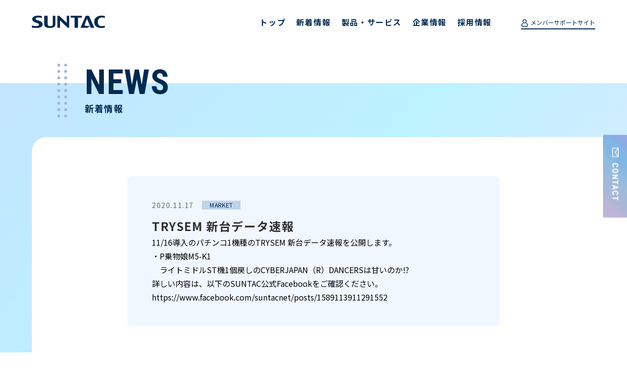

--- FILE ---
content_type: text/html; charset=UTF-8
request_url: https://suntac.jp/market/post1220/
body_size: 11873
content:
<!DOCTYPE html><html lang="ja"><head>  <script>(function(w,d,s,l,i){w[l]=w[l]||[];w[l].push({'gtm.start':
new Date().getTime(),event:'gtm.js'});var f=d.getElementsByTagName(s)[0],
j=d.createElement(s),dl=l!='dataLayer'?'&l='+l:'';j.async=true;j.src=
'https://www.googletagmanager.com/gtm.js?id='+i+dl;f.parentNode.insertBefore(j,f);
})(window,document,'script','dataLayer','GTM-PXZKCWB');</script> <meta charset="UTF-8"><meta http-equiv="X-UA-Compatible" content="IE=Edge"><meta name="viewport" content="width=device-width, initial-scale=1.0"><meta name='robots' content='index, follow, max-image-preview:large, max-snippet:-1, max-video-preview:-1' /><link media="all" href="https://suntac.jp/wp/wp-content/cache/autoptimize/css/autoptimize_c2a414902e2509a045feb27b99269d46.css" rel="stylesheet"><title>TRYSEM 新台データ速報 | 株式会社SUNTAC（サンタック）</title><link rel="canonical" href="https://suntac.jp/market/post1220/" /><meta property="og:locale" content="ja_JP" /><meta property="og:type" content="article" /><meta property="og:title" content="TRYSEM 新台データ速報 | 株式会社SUNTAC（サンタック）" /><meta property="og:description" content="株式会社SUNTAC TRYSEM 新台データ速報 2020年11月17日の速報です。" /><meta property="og:url" content="https://suntac.jp/market/post1220/" /><meta property="og:site_name" content="株式会社SUNTAC（サンタック）" /><meta property="article:publisher" content="https://www.facebook.com/suntacnet/" /><meta property="article:published_time" content="2020-11-17T04:00:00+00:00" /><meta property="article:modified_time" content="2021-02-19T07:04:44+00:00" /><meta name="author" content="石原文香" /><meta name="twitter:card" content="summary_large_image" /><meta name="twitter:creator" content="@suntac_pr" /><meta name="twitter:site" content="@suntac_pr" /><meta name="twitter:label1" content="執筆者" /><meta name="twitter:data1" content="石原文香" /> <script type="application/ld+json" class="yoast-schema-graph">{"@context":"https://schema.org","@graph":[{"@type":"Article","@id":"https://suntac.jp/market/post1220/#article","isPartOf":{"@id":"https://suntac.jp/market/post1220/"},"author":{"name":"石原文香","@id":"https://suntac.jp/#/schema/person/2e6de4dc8afad63b92c47f5c1ead506d"},"headline":"TRYSEM 新台データ速報","datePublished":"2020-11-17T04:00:00+00:00","dateModified":"2021-02-19T07:04:44+00:00","mainEntityOfPage":{"@id":"https://suntac.jp/market/post1220/"},"wordCount":17,"publisher":{"@id":"https://suntac.jp/#organization"},"articleSection":["マーケット情報 | market"],"inLanguage":"ja"},{"@type":"WebPage","@id":"https://suntac.jp/market/post1220/","url":"https://suntac.jp/market/post1220/","name":"TRYSEM 新台データ速報 | 株式会社SUNTAC（サンタック）","isPartOf":{"@id":"https://suntac.jp/#website"},"datePublished":"2020-11-17T04:00:00+00:00","dateModified":"2021-02-19T07:04:44+00:00","breadcrumb":{"@id":"https://suntac.jp/market/post1220/#breadcrumb"},"inLanguage":"ja","potentialAction":[{"@type":"ReadAction","target":["https://suntac.jp/market/post1220/"]}]},{"@type":"BreadcrumbList","@id":"https://suntac.jp/market/post1220/#breadcrumb","itemListElement":[{"@type":"ListItem","position":1,"name":"ホーム","item":"https://suntac.jp/"},{"@type":"ListItem","position":2,"name":"TRYSEM 新台データ速報"}]},{"@type":"WebSite","@id":"https://suntac.jp/#website","url":"https://suntac.jp/","name":"株式会社SUNTAC（サンタック）","description":"パチンコ・パチスロホール様の課題解決をトータルサポート","publisher":{"@id":"https://suntac.jp/#organization"},"potentialAction":[{"@type":"SearchAction","target":{"@type":"EntryPoint","urlTemplate":"https://suntac.jp/?s={search_term_string}"},"query-input":{"@type":"PropertyValueSpecification","valueRequired":true,"valueName":"search_term_string"}}],"inLanguage":"ja"},{"@type":"Organization","@id":"https://suntac.jp/#organization","name":"株式会社SUNTAC（サンタック）","url":"https://suntac.jp/","logo":{"@type":"ImageObject","inLanguage":"ja","@id":"https://suntac.jp/#/schema/logo/image/","url":"https://suntac.jp/wp/wp-content/uploads/2022/12/SUNTAC_logo.png","contentUrl":"https://suntac.jp/wp/wp-content/uploads/2022/12/SUNTAC_logo.png","width":1607,"height":315,"caption":"株式会社SUNTAC（サンタック）"},"image":{"@id":"https://suntac.jp/#/schema/logo/image/"},"sameAs":["https://www.facebook.com/suntacnet/","https://x.com/suntac_pr","https://page.line.me/693hyhnc"]},{"@type":"Person","@id":"https://suntac.jp/#/schema/person/2e6de4dc8afad63b92c47f5c1ead506d","name":"石原文香"}]}</script> <link rel="manifest" href="https://suntac.jp/wp/wp-content/themes/suntac/assets/manifest.webmanifest.json"> <noscript><style>.lazyload[data-src]{display:none !important;}</style></noscript><link rel="icon" href="https://suntac.jp/wp/wp-content/uploads/2022/12/cropped-favicon-32x32.png" sizes="32x32" /><link rel="icon" href="https://suntac.jp/wp/wp-content/uploads/2022/12/cropped-favicon-192x192.png" sizes="192x192" /><link rel="apple-touch-icon" href="https://suntac.jp/wp/wp-content/uploads/2022/12/cropped-favicon-180x180.png" /><meta name="msapplication-TileImage" content="https://suntac.jp/wp/wp-content/uploads/2022/12/cropped-favicon-270x270.png" /><link rel="preconnect" href="https://fonts.googleapis.com"><link rel="preconnect" href="https://fonts.gstatic.com" crossorigin><link rel="stylesheet" href="https://fonts.googleapis.com/css2?family=Montserrat:wght@400&display=swap"><link rel="stylesheet" href="https://fonts.googleapis.com/css2?family=Roboto&family=Roboto+Condensed:wght@400;700&display=swap"><link rel="stylesheet" href="https://fonts.googleapis.com/css2?family=Noto+Sans+JP:wght@300;400;500;700;900&display=swap"></head><body> <noscript><iframe src="https://www.googletagmanager.com/ns.html?id=GTM-PXZKCWB" height="0" width="0" style="display:none;visibility:hidden"></iframe></noscript><div class="l-wrapper"><header class="l-header is-active" data-scroll-header><div class="l-header__inner u-container"><div class="l-header__body"> <a href="https://suntac.jp/" class="c-logo"> <svg width="151" height="27" viewBox="0 0 151 27" fill="none" xmlns="http://www.w3.org/2000/svg"> <path d="M48.3619 18.408C48.3619 20.7884 47.4421 22.6615 45.5969 24.0106C43.7516 25.3597 40.8918 26.0342 37.0229 26.0342C32.8697 26.0342 29.8872 25.3095 28.0698 23.8657C26.2524 22.4218 25.3438 20.2811 25.3438 17.4324V0.384766H32.5519V18.1125C32.5519 19.4895 32.9422 20.5208 33.7226 21.2121C34.5031 21.9033 35.8578 22.2434 37.7866 22.2434C39.5705 22.2434 40.8973 21.9368 41.7614 21.3236C42.6255 20.7048 43.0603 19.6065 43.0603 18.0177V0.384766H48.3675V18.408H48.3619Z" fill="#002A50"/> <path d="M76.7938 25.7276H73.6775L57.7783 9.82841V25.7276H52.6328V0.384766H56.5128L71.6483 15.3251V0.384766H76.7938V25.7276Z" fill="#002A50"/> <path d="M102.861 4.17003H94.9612V25.7276H87.7587V4.17003H79.7031V0.384766H102.861V4.17003Z" fill="#002A50"/> <path d="M150.002 25.0418C149.505 25.3038 148.608 25.5547 147.315 25.8C146.021 26.0397 144.522 26.1624 142.816 26.1624C138.518 26.1624 135.011 25.1032 132.296 22.9903C129.581 20.8775 128.227 17.7723 128.227 13.6749V12.6491C128.227 8.836 129.604 5.77545 132.357 3.46193C135.111 1.15398 138.568 0 142.727 0C144.522 0 146.01 0.0836214 147.209 0.24529C148.407 0.406958 149.338 0.624373 150.002 0.903111V4.86119C149.394 4.6159 148.574 4.39849 147.543 4.20337C146.506 4.01383 145.296 3.91906 143.897 3.91906C141.311 3.91906 139.287 4.72182 137.832 6.33293C136.377 7.93846 135.647 10.1572 135.647 12.9892V13.346C135.647 16.3842 136.327 18.6253 137.681 20.0803C139.042 21.5297 140.892 22.2489 143.245 22.2489C144.834 22.2489 146.194 22.1262 147.32 21.8754C148.446 21.6301 149.338 21.3904 150.002 21.1729V25.0474V25.0418Z" fill="#002A50"/> <path d="M20.2977 13.6359C19.0768 12.3648 17.0309 11.3112 14.1543 10.4806C11.0659 9.58301 9.20393 8.90289 8.56841 8.44576C7.93289 7.98863 7.61513 7.30851 7.61513 6.41098C7.61513 5.69741 8.03881 5.10091 8.88617 4.62705C9.73353 4.1532 11.1217 3.91906 13.0394 3.91906C14.3996 3.91906 15.6762 4.00825 16.8804 4.19222C18.079 4.37061 19.2887 4.58245 20.504 4.82217V0.94771C19.9242 0.769317 18.9207 0.568626 17.4825 0.34006C16.0497 0.111495 14.4331 0 12.638 0C8.93634 0 6.03189 0.674546 3.93578 2.01806C1.8341 3.36716 0.786041 5.01171 0.786041 6.96288C0.786041 8.91404 1.43271 10.6143 2.73163 11.8018C4.03055 12.9836 5.85908 13.9536 8.22835 14.7229C11.2053 15.6651 13.0115 16.4177 13.647 16.9919C14.2825 17.5605 14.5947 18.2183 14.5947 18.9598C14.5947 20.1026 14.1543 20.9277 13.2791 21.4182C12.3983 21.9144 10.7872 22.1597 8.45134 22.1597C6.79006 22.1597 5.10091 21.998 3.37831 21.6579C1.92329 21.3736 0.797191 21.0726 0 20.7437V25.0641C0.964434 25.3373 2.12398 25.5659 3.5121 25.7498C5.08976 25.9617 7.02977 26.0676 9.32658 26.0676C13.346 26.0676 16.4846 25.4265 18.7424 24.1387C21.0001 22.8565 22.1262 20.8663 22.1262 18.1737C22.1262 16.4121 21.5186 14.8958 20.2921 13.6247" fill="#002A50"/> <path d="M128.475 25.7276L117.421 0.384766H110.725L99.9883 25.7276H114.706L119.617 21.7751L121.139 25.7276H128.475V25.7276ZM111.366 21.6915C110.056 21.6915 108.858 20.7159 108.685 19.4114C108.64 19.2107 108.668 18.6533 108.824 18.2575C108.975 17.8616 109.683 16.0052 109.683 16.0052L113.334 6.63965L117.281 16.0052L118.809 19.6623L119.589 21.6915H111.372H111.366Z" fill="#002A50"/> </svg> </a><div class="c-nav-global"><ul class="c-nav-global__list"><li class="c-nav-global__item"> <a href="https://suntac.jp/">トップ</a></li><li class="c-nav-global__item"> <a href="https://suntac.jp/news/">新着情報</a></li><li class="c-nav-global__item"> <a href="https://suntac.jp/product/">製品・サービス</a></li><li class="c-nav-global__item c-nav-global-sub js-toggle-sub-menu"> <a href="https://suntac.jp/company/">企業情報</a><ul class="c-nav-global-sub__list"><li class="c-nav-global-sub__item"><a href="https://suntac.jp/greeting/">代表挨拶</a></li><li class="c-nav-global-sub__item"><a href="https://suntac.jp/philosophy/">企業理念</a></li><li class="c-nav-global-sub__item"><a href="https://suntac.jp/sales-network/">セールスネットワーク</a></li></ul></li><li class="c-nav-global__item c-nav-global-sub js-toggle-sub-menu"> <a href="https://suntac.jp/message/">採用情報</a><ul class="c-nav-global-sub__list"><li class="c-nav-global-sub__item"><a href="https://suntac.jp/message/">社員メッセージ</a></li><li class="c-nav-global-sub__item"><a href="https://suntac.jp/recruit/">募集要項</a></li></ul></li></ul></div><div class="c-login"><div class="c-login__inner"> <span class="c-login__icon"> <svg width="14" height="16" viewBox="0 0 14 16" fill="none" xmlns="http://www.w3.org/2000/svg"> <path d="M6.99913 7.86936C8.89606 7.86936 10.4338 6.3316 10.4338 4.43468C10.4338 2.53776 8.89606 1 6.99913 1C5.10221 1 3.56445 2.53776 3.56445 4.43468C3.56445 6.3316 5.10221 7.86936 6.99913 7.86936Z" stroke="#0C2F54" stroke-width="1.5"/> <path d="M10.4347 9.24316H10.6765C11.1787 9.24331 11.6636 9.42683 12.04 9.75925C12.4164 10.0917 12.6585 10.5501 12.7208 11.0484L12.9894 13.1944C13.0136 13.3877 12.9963 13.584 12.9388 13.7701C12.8813 13.9563 12.7849 14.1281 12.656 14.2741C12.527 14.4202 12.3685 14.5371 12.1909 14.6172C12.0133 14.6973 11.8207 14.7387 11.6258 14.7387H2.37417C2.17934 14.7387 1.98674 14.6973 1.80913 14.6172C1.63152 14.5371 1.47298 14.4202 1.34403 14.2741C1.21507 14.1281 1.11865 13.9563 1.06116 13.7701C1.00368 13.584 0.986445 13.3877 1.0106 13.1944L1.27851 11.0484C1.34081 10.5499 1.58311 10.0912 1.95983 9.75879C2.33656 9.42634 2.82176 9.24297 3.3242 9.24316H3.56532" stroke="#0C2F54" stroke-width="1.5" stroke-linecap="round" stroke-linejoin="round"/> </svg> </span> <a href="https://www.suntac.info/members/index.php" target="_blank" class="c-login__link"> <span class="c-login__text">メンバーサポートサイト</span> </a></div></div><div class="l-header__button-md"> <a href="https://suntac.jp/contact/"> <img src="[data-uri]" alt="CONTACT" width="274" height="80" data-src="https://suntac.jp/wp/wp-content/themes/suntac/assets/img/btn-contact-header-md.png" decoding="async" class="lazyload" data-eio-rwidth="290" data-eio-rheight="85"><noscript><img src="https://suntac.jp/wp/wp-content/themes/suntac/assets/img/btn-contact-header-md.png" alt="CONTACT" width="274" height="80" data-eio="l"></noscript> </a></div></div><div class="c-offcanvas js-offcanvas"> <button class="c-offcanvas__button"> <i class="c-offcanvas__hamburger"></i> </button><div class="c-offcanvas__body"><nav class="c-offcanvas__navi"><ul class="c-offcanvas__list"><li class="c-offcanvas__item"><a href="https://suntac.jp/">トップ</a></li><li class="c-offcanvas__item"><a href="https://suntac.jp/news/">新着情報</a></li><li class="c-offcanvas__item"><a href="https://suntac.jp/product/">製品・サービス</a></li><li class="c-offcanvas__item"> <a href="https://suntac.jp/company/">企業情報</a><ul><li><a href="https://suntac.jp/greeting/">代表挨拶</a></li><li><a href="https://suntac.jp/philosophy/">企業理念</a></li><li><a href="https://suntac.jp/sales-network/">セールスネットワーク</a></li></ul></li><li class="c-offcanvas__item"> <a href="https://suntac.jp/recruit/">採用情報</a><ul><li><a href="https://suntac.jp/message/">社員メッセージ</a></li><li><a href="https://suntac.jp/recruit/">募集要項</a></li></ul></li><li class="c-offcanvas__item"><a href="https://suntac.jp/contact/">お問い合わせ</a></li></ul></nav><div class="c-offcanvas__sns"><div class="c-sns"><ul class="c-sns__list"><li class="c-sns__item"> <a href="https://www.facebook.com/suntacnet/" target="_blank"> <svg width="39" height="39" viewBox="0 0 39 39" fill="none" xmlns="http://www.w3.org/2000/svg"> <circle cx="19.4672" cy="19.4672" r="19.4672" fill="white"/> <path d="M38.9344 19.5858C38.9344 8.76771 30.2198 0 19.4672 0C8.71462 0 0 8.76771 0 19.5858C0 29.3634 7.1177 37.4655 16.4255 38.9344V25.2473H11.4826V19.5858H16.4255V15.2708C16.4255 10.3629 19.3303 7.6507 23.7789 7.6507C25.9081 7.6507 28.1362 8.03324 28.1362 8.03324V12.8532H25.68C23.2618 12.8532 22.509 14.3642 22.509 15.9135V19.5858H27.9081L27.045 25.2473H22.509V38.9344C31.8167 37.4655 38.9344 29.3634 38.9344 19.5858Z" fill="#0C2F54"/> </svg> </a></li><li class="c-sns__item"> <a href="https://page.line.me/693hyhnc" target="_blank"> <svg width="39" height="39" viewBox="0 0 39 39" fill="none" xmlns="http://www.w3.org/2000/svg"> <path d="M19.5336 38.9344C30.2851 38.9344 39.0008 30.2187 39.0008 19.4672C39.0008 8.71577 30.2851 0 19.5336 0C8.78217 0 0.0664062 8.71577 0.0664062 19.4672C0.0664062 30.2187 8.78217 38.9344 19.5336 38.9344Z" fill="#0C2F54"/> <path d="M32.5146 18.3335C32.5146 12.5176 26.6842 7.78711 19.519 7.78711C12.3539 7.78711 6.52344 12.5189 6.52344 18.3335C6.52344 23.547 11.1469 27.9126 17.3922 28.7387C17.8156 28.8299 18.3911 29.0173 18.5371 29.3799C18.6685 29.7084 18.6223 30.2231 18.5797 30.5552C18.5797 30.5552 18.4276 31.4726 18.3948 31.6673C18.3376 31.9958 18.1332 32.9521 19.5202 32.3681C20.9073 31.7841 27.0042 27.9612 29.7308 24.8234C31.6142 22.7574 32.517 20.6622 32.517 18.3347L32.5146 18.3335Z" fill="white"/> <path d="M28.1944 21.6911C28.3319 21.6911 28.4427 21.5804 28.4427 21.4429V20.5207C28.4427 20.3844 28.3307 20.2725 28.1944 20.2725H25.7136V19.3149H28.1944C28.3319 19.3149 28.4427 19.2042 28.4427 19.0667V18.1457C28.4427 18.0094 28.3307 17.8975 28.1944 17.8975H25.7136V16.9399H28.1944C28.3319 16.9399 28.4427 16.8292 28.4427 16.6917V15.7707C28.4427 15.6344 28.3307 15.5225 28.1944 15.5225H24.5431C24.4056 15.5225 24.2949 15.6332 24.2949 15.7707V15.7755V21.4381V21.4429C24.2949 21.5804 24.4056 21.6911 24.5431 21.6911H28.1944Z" fill="#0C2F54"/> <path d="M14.6886 21.6911C14.8261 21.6911 14.9368 21.5804 14.9368 21.4429V20.5207C14.9368 20.3844 14.8249 20.2725 14.6886 20.2725H12.2077V15.7707C12.2077 15.6344 12.0958 15.5225 11.9595 15.5225H11.0373C10.8998 15.5225 10.7891 15.6332 10.7891 15.7707V21.4381V21.4429C10.7891 21.5804 10.8998 21.6911 11.0373 21.6911H14.6886Z" fill="#0C2F54"/> <path d="M16.886 15.5225H15.965C15.8279 15.5225 15.7168 15.6336 15.7168 15.7707V21.4417C15.7168 21.5788 15.8279 21.6899 15.965 21.6899H16.886C17.0231 21.6899 17.1343 21.5788 17.1343 21.4417V15.7707C17.1343 15.6336 17.0231 15.5225 16.886 15.5225Z" fill="#0C2F54"/> <path d="M23.1608 15.5225H22.2386C22.1011 15.5225 21.9904 15.6332 21.9904 15.7707V19.1397L19.3951 15.6356C19.3891 15.6271 19.3818 15.6186 19.3757 15.6101H19.3745C19.3696 15.6028 19.3647 15.5979 19.3599 15.593L19.355 15.5894C19.355 15.5894 19.3465 15.5821 19.3416 15.5784C19.3392 15.5772 19.3367 15.5748 19.3343 15.5736C19.3307 15.5699 19.3258 15.5675 19.3209 15.565C19.3185 15.5638 19.3161 15.5614 19.3136 15.5602C19.3088 15.5577 19.3051 15.5553 19.3002 15.5529C19.2978 15.5517 19.2954 15.5504 19.2929 15.5492C19.2881 15.5468 19.2832 15.5444 19.2783 15.5431L19.2698 15.5407C19.2698 15.5407 19.2601 15.5371 19.2552 15.5358C19.2528 15.5358 19.2491 15.5346 19.2467 15.5334C19.2418 15.5334 19.237 15.531 19.2321 15.5298C19.2285 15.5298 19.2248 15.5298 19.2212 15.5285C19.2163 15.5285 19.2126 15.5273 19.2078 15.5273C19.2029 15.5273 19.1993 15.5273 19.1944 15.5273C19.192 15.5273 19.1883 15.5273 19.1859 15.5273H18.2697C18.1322 15.5273 18.0215 15.638 18.0215 15.7755V21.4478C18.0215 21.5853 18.1322 21.696 18.2697 21.696H19.1919C19.3294 21.696 19.4402 21.5853 19.4402 21.4478V18.08L22.0378 21.5889C22.0561 21.6145 22.078 21.6352 22.1023 21.651L22.1047 21.6534C22.1047 21.6534 22.1145 21.6595 22.1205 21.6632C22.123 21.6644 22.1254 21.6656 22.1278 21.6668C22.1315 21.6692 22.1364 21.6705 22.14 21.6729C22.1437 21.6753 22.1485 21.6765 22.1522 21.6778C22.1546 21.6778 22.1571 21.6802 22.1595 21.6802C22.1656 21.6826 22.1704 21.6838 22.1765 21.6851H22.1802C22.2009 21.6911 22.2228 21.6948 22.2447 21.6948H23.1608C23.2983 21.6948 23.409 21.5841 23.409 21.4466V15.7743C23.409 15.6368 23.2983 15.5261 23.1608 15.5261V15.5225Z" fill="#0C2F54"/> </svg> </a></li></ul></div><div class="c-offcanvas__login"> <a href="https://www.suntac.info/members/index.php" target="_blank" class="c-button-login"> <i class="c-button-login__icon"></i> <span class="c-button-login__text">メンバーサポートサイト</span> </a></div></div></div><div class="c-offcanvas__overlay"></div></div></div></header><main class="l-main l-main--sub"><section class="p-news-archive"><div class="p-news-archive__inner u-container"><header class="p-news-archive__header"><div class="c-heading-main"><h1 class="c-heading-main__heading">NEWS</h1><p class="c-heading-main__lead">新着情報</p></div></header><div class="p-news-archive__body"><div class="p-news-archive__column"><div class="p-news-archive__row"><div class="c-card-news-archive"><div class="c-card-news-archive__meta"> <time datetime="" class="c-card-news-archive__date">2020.11.17</time> <span class="c-card-news-archive__category">market</span></div><div class="c-card-news-archive__text"><h2 class="c-card-news-archive__title">TRYSEM 新台データ速報</h2><div class="c-card-news-archive__desc"><p>11/16導入のパチンコ1機種のTRYSEM 新台データ速報を公開します。</p><p>・P乗物娘M5-K1<br>　ライトミドルST機1個戻しのCYBERJAPAN（R）DANCERSは甘いのか!?</p><p>詳しい内容は、以下のSUNTAC公式Facebookをご確認ください。</p><p><a href="https://www.facebook.com/suntacnet/posts/1589113911291552">https://www.facebook.com/suntacnet/posts/1589113911291552</a></p></div></div></div></div></div></div></div></section></main><footer class="l-footer"><div class="l-footer__inner u-container"><div class="l-footer__header"><h2 class="l-footer__heading">CONTACT</h2><div class="l-footer__cards"><div class="l-footer__card"><div class="c-card-footer"><h3 class="c-card-footer__title">導入のご相談/お見積りなど、<br>お気軽にご連絡ください</h3><div class="c-card-footer__text"><dl class="c-card-footer__address"><dt> <span class="icon"> <svg width="27" height="27" viewBox="0 0 27 27" fill="none" xmlns="http://www.w3.org/2000/svg"> <path d="M11.3132 6.98042L5.33278 1L2.77147 3.56735C0.409509 5.92328 0.409509 9.74712 2.77147 12.1091L14.3034 23.641C16.6654 26.003 20.4892 26.003 22.8451 23.641L25.4065 21.0797L19.426 15.0993L16.8647 17.6606C16.158 18.3674 15.0102 18.3674 14.3034 17.6606L8.75189 12.1091C8.04512 11.4023 8.04512 10.2545 8.75189 9.54777L11.3132 6.98646V6.98042Z" fill="#0C2F54" stroke="white" stroke-width="1.5" stroke-miterlimit="10" stroke-linejoin="round"/> <path d="M3.62305 2.70947L9.60347 8.68989" stroke="white" stroke-width="1.5" stroke-miterlimit="10" stroke-linejoin="round"/> <path d="M17.7227 16.8086L23.7031 22.789" stroke="white" stroke-width="1.5" stroke-miterlimit="10" stroke-linejoin="round"/> </svg> </span> <a href="tel:0524337588">052-433-7588</a></dt><dd><ul><li>平日 9:00〜18:00</li></ul></dd></dl><div class="c-card-footer__button"> <a href="https://suntac.jp/contact/" class="c-button-contact"> <i class="c-button-contact__icon"></i> <span class="c-button-contact__text">お問い合わせ</span> </a></div></div></div></div><div class="l-footer__card"><div class="c-card-footer"><h3 class="c-card-footer__title">製品サポート・メンテナンス</h3><p class="c-card-footer__desc">SUNTACコールセンター</p><dl class="c-card-footer__address"><dt> <span class="icon"> <svg width="27" height="30" viewBox="0 0 27 30" fill="none" xmlns="http://www.w3.org/2000/svg"> <path d="M7 14.5714C7 18.12 9.912 21 13.5 21C17.088 21 20 18.12 20 14.5714V9.42857C20 5.88 17.088 3 13.5 3C9.912 3 7 5.88 7 9.42857V14.5714Z" stroke="#0C2F54" stroke-width="1.5" stroke-miterlimit="10"/> <path d="M15 7C15 8.656 13.6933 10 12.0833 10H8" stroke="#0C2F54" stroke-width="1.5" stroke-miterlimit="10"/> <path d="M26 30V28.0909C26 25.2782 23.7625 23 21 23H6C3.2375 23 1 25.2782 1 28.0909V30" stroke="#0C2F54" stroke-width="1.5" stroke-miterlimit="10"/> <path d="M22 9C22 4.58286 18.1932 1 13.5 1C8.80679 1 5 4.58286 5 9" stroke="#0C2F54" stroke-width="1.5" stroke-miterlimit="10"/> <path d="M22 9H23.5C24.325 9 25 9.5625 25 10.25V12.75C25 13.4375 24.325 14 23.5 14H22V9Z" stroke="#0C2F54" stroke-width="1.5" stroke-miterlimit="10"/> <path d="M3.5 9H5V14H3.5C2.675 14 2 13.4375 2 12.75V10.25C2 9.5625 2.675 9 3.5 9Z" stroke="#0C2F54" stroke-width="1.5" stroke-miterlimit="10"/> <path d="M22 14V14.75C22 15.995 21.2183 17 20.25 17H15" stroke="#0C2F54" stroke-width="1.5" stroke-miterlimit="10"/> <path d="M13.5 18C14.3284 18 15 17.5523 15 17C15 16.4477 14.3284 16 13.5 16C12.6716 16 12 16.4477 12 17C12 17.5523 12.6716 18 13.5 18Z" stroke="#0C2F54" stroke-width="1.5" stroke-miterlimit="10"/> <path d="M13 29L10 23" stroke="#0C2F54" stroke-width="1.5" stroke-miterlimit="10"/> <path d="M17 23L13 29" stroke="#0C2F54" stroke-width="1.5" stroke-miterlimit="10"/> <path d="M19 23V26L13.5 29L8 26V23" stroke="#0C2F54" stroke-width="1.5" stroke-miterlimit="10"/> </svg> </span> <a href="tel:05031310987">050-3131-0987</a></dt><dd><ul><li>平日 9:00〜24:00</li><li>土日祝 9:00〜16:30</li></ul></dd></dl></div></div></div></div><div class="l-footer__body"><div class="l-footer__column"><div class="l-footer__item"><div class="l-footer__logo"> <svg width="163" height="29" viewBox="0 0 163 29" fill="none" xmlns="http://www.w3.org/2000/svg"> <path d="M52.567 20.5684C52.567 23.1574 51.5677 25.1862 49.5616 26.6548C47.5555 28.1234 44.4518 28.8501 40.2504 28.8501C35.7386 28.8501 32.4986 28.0628 30.5228 26.4958C28.547 24.9288 27.5628 22.5972 27.5628 19.5086V0.992045H35.3904V20.2505C35.3904 21.7493 35.8143 22.8697 36.6621 23.6192C37.51 24.3686 38.9786 24.7395 41.0755 24.7395C43.0135 24.7395 44.4518 24.4065 45.3905 23.7403C46.3292 23.0741 46.7985 21.8705 46.7985 20.1445V0.992045H52.567V20.5684ZM83.4531 0.992045H77.8588V17.2224L61.424 0.992045H57.2075V28.5246H62.7942V11.2496L80.0617 28.5246H83.4455V0.992045H83.4531ZM111.773 0.992045H86.6174V5.10262H95.376V28.5246H103.204V5.11019H111.781V0.999616L111.773 0.992045ZM162.985 23.5662C162.266 23.8084 161.297 24.0582 160.07 24.3308C158.844 24.6033 157.368 24.732 155.642 24.732C153.091 24.732 151.077 23.9447 149.601 22.3701C148.125 20.7879 147.39 18.3579 147.39 15.0573V14.6713C147.39 11.5902 148.178 9.18292 149.767 7.43423C151.35 5.68553 153.545 4.81496 156.361 4.81496C157.875 4.81496 159.192 4.92094 160.32 5.12533C161.441 5.3373 162.334 5.57197 162.992 5.8445V1.54466C162.273 1.24943 161.266 1.00718 159.964 0.833072C158.662 0.651389 157.042 0.568117 155.097 0.568117C150.577 0.568117 146.83 1.82476 143.832 4.33047C140.842 6.84375 139.343 10.167 139.343 14.3079V15.4207C139.343 19.8719 140.812 23.2407 143.764 25.5344C146.709 27.8282 150.517 28.9788 155.188 28.9788C157.042 28.9788 158.67 28.8425 160.078 28.5852C161.486 28.3202 162.463 28.0477 163 27.7676V23.5586L162.985 23.5662ZM22.0745 15.3829C20.7497 14.0051 18.5241 12.8544 15.3976 11.9536C12.0441 10.977 10.0153 10.2427 9.3264 9.74311C8.63752 9.24349 8.28929 8.50918 8.28929 7.53264C8.28929 6.75291 8.75107 6.10945 9.66705 5.59468C10.5906 5.07991 12.0971 4.82253 14.1789 4.82253C15.655 4.82253 17.0404 4.92094 18.35 5.11776C19.6521 5.31459 20.9693 5.54169 22.2865 5.79908V1.59008C21.6581 1.40083 20.5605 1.1813 19.001 0.931484C17.4416 0.68924 15.6853 0.560547 13.7398 0.560547C9.72005 0.560547 6.5633 1.29485 4.28469 2.75589C2.00608 4.21692 0.862995 6.01104 0.862995 8.13068C0.862995 10.2503 1.56702 12.0974 2.97506 13.3843C4.3831 14.6713 6.37405 15.7235 8.94789 16.5562C12.1803 17.5782 14.141 18.4033 14.8299 19.0241C15.5263 19.6448 15.8594 20.3564 15.8594 21.1589C15.8594 22.4004 15.3825 23.2936 14.4287 23.8311C13.4748 24.3686 11.7261 24.6336 9.18257 24.6336C7.38088 24.6336 5.54133 24.4519 3.67151 24.0885C2.08936 23.7857 0.870565 23.4526 0 23.0968V27.7903C1.04468 28.0855 2.30889 28.3353 3.81534 28.5397C5.52619 28.7668 7.63826 28.8804 10.1288 28.8804C14.4968 28.8804 17.9034 28.1839 20.3561 26.791C22.8088 25.3981 24.0352 23.2407 24.0352 20.311C24.0352 18.4033 23.3766 16.7531 22.0442 15.3677M131.592 28.5095L129.941 24.2172L124.604 28.5095H108.616L120.282 0.976905H127.557L139.563 28.5095H131.592ZM129.903 24.1188L129.056 21.9159L127.398 17.9416L123.105 7.76731L119.139 17.9416C119.139 17.9416 118.367 19.9628 118.208 20.3867C118.041 20.8182 118.011 21.4238 118.056 21.6358C118.245 23.0514 119.547 24.1112 120.971 24.1112H129.896L129.903 24.1188Z" fill="#0C2F54"/> </svg></div><div class="l-footer__address"><div class="c-card-address"> <address class="c-card-address__address">〒450-0003 愛知県名古屋市中村区名駅南4丁目12-17<br>イマス名古屋ビル8階</address><ul class="c-card-address__list"><li class="c-card-address__item">TEL<a href="tel:0524337588">052-433-7588</a></li><li class="c-card-address__item">FAX<a href="" style="pointer-events: none;">052-433-7589</a></li></ul></div></div></div><div class="l-footer__item"><div class="l-footer__sns c-sns"><ul class="c-sns__list"><li class="c-sns__item"> <a href="https://www.facebook.com/suntacnet/" target="_blank"> <svg width="39" height="39" viewBox="0 0 39 39" fill="none" xmlns="http://www.w3.org/2000/svg"> <circle cx="19.4672" cy="19.4672" r="19.4672" fill="white"/> <path d="M38.9344 19.5858C38.9344 8.76771 30.2198 0 19.4672 0C8.71462 0 0 8.76771 0 19.5858C0 29.3634 7.1177 37.4655 16.4255 38.9344V25.2473H11.4826V19.5858H16.4255V15.2708C16.4255 10.3629 19.3303 7.6507 23.7789 7.6507C25.9081 7.6507 28.1362 8.03324 28.1362 8.03324V12.8532H25.68C23.2618 12.8532 22.509 14.3642 22.509 15.9135V19.5858H27.9081L27.045 25.2473H22.509V38.9344C31.8167 37.4655 38.9344 29.3634 38.9344 19.5858Z" fill="#0C2F54"/> </svg> </a></li><li class="c-sns__item"> <a href="https://page.line.me/693hyhnc" target="_blank"> <svg width="39" height="39" viewBox="0 0 39 39" fill="none" xmlns="http://www.w3.org/2000/svg"> <path d="M19.5336 38.9344C30.2851 38.9344 39.0008 30.2187 39.0008 19.4672C39.0008 8.71577 30.2851 0 19.5336 0C8.78217 0 0.0664062 8.71577 0.0664062 19.4672C0.0664062 30.2187 8.78217 38.9344 19.5336 38.9344Z" fill="#0C2F54"/> <path d="M32.5146 18.3335C32.5146 12.5176 26.6842 7.78711 19.519 7.78711C12.3539 7.78711 6.52344 12.5189 6.52344 18.3335C6.52344 23.547 11.1469 27.9126 17.3922 28.7387C17.8156 28.8299 18.3911 29.0173 18.5371 29.3799C18.6685 29.7084 18.6223 30.2231 18.5797 30.5552C18.5797 30.5552 18.4276 31.4726 18.3948 31.6673C18.3376 31.9958 18.1332 32.9521 19.5202 32.3681C20.9073 31.7841 27.0042 27.9612 29.7308 24.8234C31.6142 22.7574 32.517 20.6622 32.517 18.3347L32.5146 18.3335Z" fill="white"/> <path d="M28.1944 21.6911C28.3319 21.6911 28.4427 21.5804 28.4427 21.4429V20.5207C28.4427 20.3844 28.3307 20.2725 28.1944 20.2725H25.7136V19.3149H28.1944C28.3319 19.3149 28.4427 19.2042 28.4427 19.0667V18.1457C28.4427 18.0094 28.3307 17.8975 28.1944 17.8975H25.7136V16.9399H28.1944C28.3319 16.9399 28.4427 16.8292 28.4427 16.6917V15.7707C28.4427 15.6344 28.3307 15.5225 28.1944 15.5225H24.5431C24.4056 15.5225 24.2949 15.6332 24.2949 15.7707V15.7755V21.4381V21.4429C24.2949 21.5804 24.4056 21.6911 24.5431 21.6911H28.1944Z" fill="#0C2F54"/> <path d="M14.6886 21.6911C14.8261 21.6911 14.9368 21.5804 14.9368 21.4429V20.5207C14.9368 20.3844 14.8249 20.2725 14.6886 20.2725H12.2077V15.7707C12.2077 15.6344 12.0958 15.5225 11.9595 15.5225H11.0373C10.8998 15.5225 10.7891 15.6332 10.7891 15.7707V21.4381V21.4429C10.7891 21.5804 10.8998 21.6911 11.0373 21.6911H14.6886Z" fill="#0C2F54"/> <path d="M16.886 15.5225H15.965C15.8279 15.5225 15.7168 15.6336 15.7168 15.7707V21.4417C15.7168 21.5788 15.8279 21.6899 15.965 21.6899H16.886C17.0231 21.6899 17.1343 21.5788 17.1343 21.4417V15.7707C17.1343 15.6336 17.0231 15.5225 16.886 15.5225Z" fill="#0C2F54"/> <path d="M23.1608 15.5225H22.2386C22.1011 15.5225 21.9904 15.6332 21.9904 15.7707V19.1397L19.3951 15.6356C19.3891 15.6271 19.3818 15.6186 19.3757 15.6101H19.3745C19.3696 15.6028 19.3647 15.5979 19.3599 15.593L19.355 15.5894C19.355 15.5894 19.3465 15.5821 19.3416 15.5784C19.3392 15.5772 19.3367 15.5748 19.3343 15.5736C19.3307 15.5699 19.3258 15.5675 19.3209 15.565C19.3185 15.5638 19.3161 15.5614 19.3136 15.5602C19.3088 15.5577 19.3051 15.5553 19.3002 15.5529C19.2978 15.5517 19.2954 15.5504 19.2929 15.5492C19.2881 15.5468 19.2832 15.5444 19.2783 15.5431L19.2698 15.5407C19.2698 15.5407 19.2601 15.5371 19.2552 15.5358C19.2528 15.5358 19.2491 15.5346 19.2467 15.5334C19.2418 15.5334 19.237 15.531 19.2321 15.5298C19.2285 15.5298 19.2248 15.5298 19.2212 15.5285C19.2163 15.5285 19.2126 15.5273 19.2078 15.5273C19.2029 15.5273 19.1993 15.5273 19.1944 15.5273C19.192 15.5273 19.1883 15.5273 19.1859 15.5273H18.2697C18.1322 15.5273 18.0215 15.638 18.0215 15.7755V21.4478C18.0215 21.5853 18.1322 21.696 18.2697 21.696H19.1919C19.3294 21.696 19.4402 21.5853 19.4402 21.4478V18.08L22.0378 21.5889C22.0561 21.6145 22.078 21.6352 22.1023 21.651L22.1047 21.6534C22.1047 21.6534 22.1145 21.6595 22.1205 21.6632C22.123 21.6644 22.1254 21.6656 22.1278 21.6668C22.1315 21.6692 22.1364 21.6705 22.14 21.6729C22.1437 21.6753 22.1485 21.6765 22.1522 21.6778C22.1546 21.6778 22.1571 21.6802 22.1595 21.6802C22.1656 21.6826 22.1704 21.6838 22.1765 21.6851H22.1802C22.2009 21.6911 22.2228 21.6948 22.2447 21.6948H23.1608C23.2983 21.6948 23.409 21.5841 23.409 21.4466V15.7743C23.409 15.6368 23.2983 15.5261 23.1608 15.5261V15.5225Z" fill="#0C2F54"/> </svg> </a></li></ul></div><div class="l-footer__login"> <a href="https://www.suntac.info/members/index.php" target="_blank" class="c-button-login"> <i class="c-button-login__icon"></i> <span class="c-button-login__text">メンバーサポートサイト</span> </a></div></div></div><nav class="l-footer__navi"><div class="c-nav-footer"><ul class="c-nav-footer__list"><li class="c-nav-footer__item"> <a href="https://suntac.jp/">トップ</a> <a href="https://suntac.jp/news/">新着情報</a> <a href="https://suntac.jp/product/">製品・サービス</a></li><li class="c-nav-footer__item"> <a href="https://suntac.jp/company/">企業情報</a><ul><li><a href="https://suntac.jp/greeting/">代表挨拶</a></li><li><a href="https://suntac.jp/philosophy/">企業理念</a></li><li><a href="https://suntac.jp/sales-network/">セールスネットワーク</a></li></ul></li><li class="c-nav-footer__item"> <a href="https://suntac.jp/recruit/">採用情報</a><ul><li><a href="https://suntac.jp/message/">社員メッセージ</a></li><li><a href="https://suntac.jp/recruit/">募集要項</a></li></ul></li><li class="c-nav-footer__item"> <a href="https://suntac.jp/contact/">お問い合わせ</a></li></ul></div></nav></div><div class="l-footer__footer"> <a href="https://suntac.jp/privacy-policy/" class="l-footer__policy">個人情報保護方針</a><p class="l-footer__copy"><small>&copy;SUNTAC</small></p> <a href="#" data-scroll class="l-footer__button"> <img src="[data-uri]" alt="ページ最上部へスクロール" width="11" height="64" data-src="https://suntac.jp/wp/wp-content/themes/suntac/assets/img/btn-totop.svg" decoding="async" class="lazyload" data-eio-rwidth="11" data-eio-rheight="64"><noscript><img src="https://suntac.jp/wp/wp-content/themes/suntac/assets/img/btn-totop.svg" alt="ページ最上部へスクロール" width="11" height="64" data-eio="l"></noscript> </a></div></div></footer></div><div class="c-button-contact-fixed is-active"><div class="c-button-contact-fixed__button"> <a href="https://suntac.jp/contact/" class="c-button-contact-fixed__link"> <img src="[data-uri]" alt="CONTACT" width="98" height="338" data-src="https://suntac.jp/wp/wp-content/themes/suntac/assets/img/btn-contact-fixed.png" decoding="async" class="lazyload" data-eio-rwidth="98" data-eio-rheight="338"><noscript><img src="https://suntac.jp/wp/wp-content/themes/suntac/assets/img/btn-contact-fixed.png" alt="CONTACT" width="98" height="338" data-eio="l"></noscript> </a></div></div> <script type="speculationrules">{"prefetch":[{"source":"document","where":{"and":[{"href_matches":"/*"},{"not":{"href_matches":["/wp/wp-*.php","/wp/wp-admin/*","/wp/wp-content/uploads/*","/wp/wp-content/*","/wp/wp-content/plugins/*","/wp/wp-content/themes/suntac/*","/*\\?(.+)"]}},{"not":{"selector_matches":"a[rel~=\"nofollow\"]"}},{"not":{"selector_matches":".no-prefetch, .no-prefetch a"}}]},"eagerness":"conservative"}]}</script> <script type="text/javascript" id="eio-lazy-load-js-before">var eio_lazy_vars = {"exactdn_domain":"","skip_autoscale":0,"bg_min_dpr":1.100000000000000088817841970012523233890533447265625,"threshold":0,"use_dpr":1};
//# sourceURL=eio-lazy-load-js-before</script> <script type="text/javascript" src="https://suntac.jp/wp/wp-content/plugins/ewww-image-optimizer/includes/lazysizes.min.js?ver=831" id="eio-lazy-load-js" async="async" data-wp-strategy="async"></script> <script type="text/javascript" src="https://suntac.jp/wp/wp-content/themes/suntac/assets/js/sub.bundle.js?ver=2025051580551" id="sub-js"></script> </body></html>

--- FILE ---
content_type: text/css
request_url: https://suntac.jp/wp/wp-content/cache/autoptimize/css/autoptimize_c2a414902e2509a045feb27b99269d46.css
body_size: 23205
content:
img:is([sizes=auto i],[sizes^="auto," i]){contain-intrinsic-size:3000px 1500px}
:root{--wp-block-synced-color:#7a00df;--wp-block-synced-color--rgb:122,0,223;--wp-bound-block-color:var(--wp-block-synced-color);--wp-editor-canvas-background:#ddd;--wp-admin-theme-color:#007cba;--wp-admin-theme-color--rgb:0,124,186;--wp-admin-theme-color-darker-10:#006ba1;--wp-admin-theme-color-darker-10--rgb:0,107,160.5;--wp-admin-theme-color-darker-20:#005a87;--wp-admin-theme-color-darker-20--rgb:0,90,135;--wp-admin-border-width-focus:2px}@media (min-resolution:192dpi){:root{--wp-admin-border-width-focus:1.5px}}.wp-element-button{cursor:pointer}:root .has-very-light-gray-background-color{background-color:#eee}:root .has-very-dark-gray-background-color{background-color:#313131}:root .has-very-light-gray-color{color:#eee}:root .has-very-dark-gray-color{color:#313131}:root .has-vivid-green-cyan-to-vivid-cyan-blue-gradient-background{background:linear-gradient(135deg,#00d084,#0693e3)}:root .has-purple-crush-gradient-background{background:linear-gradient(135deg,#34e2e4,#4721fb 50%,#ab1dfe)}:root .has-hazy-dawn-gradient-background{background:linear-gradient(135deg,#faaca8,#dad0ec)}:root .has-subdued-olive-gradient-background{background:linear-gradient(135deg,#fafae1,#67a671)}:root .has-atomic-cream-gradient-background{background:linear-gradient(135deg,#fdd79a,#004a59)}:root .has-nightshade-gradient-background{background:linear-gradient(135deg,#330968,#31cdcf)}:root .has-midnight-gradient-background{background:linear-gradient(135deg,#020381,#2874fc)}:root{--wp--preset--font-size--normal:16px;--wp--preset--font-size--huge:42px}.has-regular-font-size{font-size:1em}.has-larger-font-size{font-size:2.625em}.has-normal-font-size{font-size:var(--wp--preset--font-size--normal)}.has-huge-font-size{font-size:var(--wp--preset--font-size--huge)}.has-text-align-center{text-align:center}.has-text-align-left{text-align:left}.has-text-align-right{text-align:right}.has-fit-text{white-space:nowrap!important}#end-resizable-editor-section{display:none}.aligncenter{clear:both}.items-justified-left{justify-content:flex-start}.items-justified-center{justify-content:center}.items-justified-right{justify-content:flex-end}.items-justified-space-between{justify-content:space-between}.screen-reader-text{border:0;clip-path:inset(50%);height:1px;margin:-1px;overflow:hidden;padding:0;position:absolute;width:1px;word-wrap:normal!important}.screen-reader-text:focus{background-color:#ddd;clip-path:none;color:#444;display:block;font-size:1em;height:auto;left:5px;line-height:normal;padding:15px 23px 14px;text-decoration:none;top:5px;width:auto;z-index:100000}html :where(.has-border-color){border-style:solid}html :where([style*=border-top-color]){border-top-style:solid}html :where([style*=border-right-color]){border-right-style:solid}html :where([style*=border-bottom-color]){border-bottom-style:solid}html :where([style*=border-left-color]){border-left-style:solid}html :where([style*=border-width]){border-style:solid}html :where([style*=border-top-width]){border-top-style:solid}html :where([style*=border-right-width]){border-right-style:solid}html :where([style*=border-bottom-width]){border-bottom-style:solid}html :where([style*=border-left-width]){border-left-style:solid}html :where(img[class*=wp-image-]){height:auto;max-width:100%}:where(figure){margin:0 0 1em}html :where(.is-position-sticky){--wp-admin--admin-bar--position-offset:var(--wp-admin--admin-bar--height,0px)}@media screen and (max-width:600px){html :where(.is-position-sticky){--wp-admin--admin-bar--position-offset:0px}}
.is-small-text{font-size:.875em}.is-regular-text{font-size:1em}.is-large-text{font-size:2.25em}.is-larger-text{font-size:3em}.has-drop-cap:not(:focus):first-letter {float:left;font-size:8.4em;font-style:normal;font-weight:100;line-height:.68;margin:.05em .1em 0 0;text-transform:uppercase}body.rtl .has-drop-cap:not(:focus):first-letter {float:none;margin-left:.1em}p.has-drop-cap.has-background{overflow:hidden}:root :where(p.has-background){padding:1.25em 2.375em}:where(p.has-text-color:not(.has-link-color)) a{color:inherit}p.has-text-align-left[style*="writing-mode:vertical-lr"],p.has-text-align-right[style*="writing-mode:vertical-rl"]{rotate:180deg}
:root{--wp--preset--aspect-ratio--square:1;--wp--preset--aspect-ratio--4-3:4/3;--wp--preset--aspect-ratio--3-4:3/4;--wp--preset--aspect-ratio--3-2:3/2;--wp--preset--aspect-ratio--2-3:2/3;--wp--preset--aspect-ratio--16-9:16/9;--wp--preset--aspect-ratio--9-16:9/16;--wp--preset--color--black:#000;--wp--preset--color--cyan-bluish-gray:#abb8c3;--wp--preset--color--white:#fff;--wp--preset--color--pale-pink:#f78da7;--wp--preset--color--vivid-red:#cf2e2e;--wp--preset--color--luminous-vivid-orange:#ff6900;--wp--preset--color--luminous-vivid-amber:#fcb900;--wp--preset--color--light-green-cyan:#7bdcb5;--wp--preset--color--vivid-green-cyan:#00d084;--wp--preset--color--pale-cyan-blue:#8ed1fc;--wp--preset--color--vivid-cyan-blue:#0693e3;--wp--preset--color--vivid-purple:#9b51e0;--wp--preset--gradient--vivid-cyan-blue-to-vivid-purple:linear-gradient(135deg,#0693e3 0%,#9b51e0 100%);--wp--preset--gradient--light-green-cyan-to-vivid-green-cyan:linear-gradient(135deg,#7adcb4 0%,#00d082 100%);--wp--preset--gradient--luminous-vivid-amber-to-luminous-vivid-orange:linear-gradient(135deg,#fcb900 0%,#ff6900 100%);--wp--preset--gradient--luminous-vivid-orange-to-vivid-red:linear-gradient(135deg,#ff6900 0%,#cf2e2e 100%);--wp--preset--gradient--very-light-gray-to-cyan-bluish-gray:linear-gradient(135deg,#eee 0%,#a9b8c3 100%);--wp--preset--gradient--cool-to-warm-spectrum:linear-gradient(135deg,#4aeadc 0%,#9778d1 20%,#cf2aba 40%,#ee2c82 60%,#fb6962 80%,#fef84c 100%);--wp--preset--gradient--blush-light-purple:linear-gradient(135deg,#ffceec 0%,#9896f0 100%);--wp--preset--gradient--blush-bordeaux:linear-gradient(135deg,#fecda5 0%,#fe2d2d 50%,#6b003e 100%);--wp--preset--gradient--luminous-dusk:linear-gradient(135deg,#ffcb70 0%,#c751c0 50%,#4158d0 100%);--wp--preset--gradient--pale-ocean:linear-gradient(135deg,#fff5cb 0%,#b6e3d4 50%,#33a7b5 100%);--wp--preset--gradient--electric-grass:linear-gradient(135deg,#caf880 0%,#71ce7e 100%);--wp--preset--gradient--midnight:linear-gradient(135deg,#020381 0%,#2874fc 100%);--wp--preset--font-size--small:13px;--wp--preset--font-size--medium:20px;--wp--preset--font-size--large:36px;--wp--preset--font-size--x-large:42px;--wp--preset--spacing--20:.44rem;--wp--preset--spacing--30:.67rem;--wp--preset--spacing--40:1rem;--wp--preset--spacing--50:1.5rem;--wp--preset--spacing--60:2.25rem;--wp--preset--spacing--70:3.38rem;--wp--preset--spacing--80:5.06rem;--wp--preset--shadow--natural:6px 6px 9px rgba(0,0,0,.2);--wp--preset--shadow--deep:12px 12px 50px rgba(0,0,0,.4);--wp--preset--shadow--sharp:6px 6px 0px rgba(0,0,0,.2);--wp--preset--shadow--outlined:6px 6px 0px -3px #fff,6px 6px #000;--wp--preset--shadow--crisp:6px 6px 0px #000}:where(.is-layout-flex){gap:.5em}:where(.is-layout-grid){gap:.5em}body .is-layout-flex{display:flex}.is-layout-flex{flex-wrap:wrap;align-items:center}.is-layout-flex>:is(*,div){margin:0}body .is-layout-grid{display:grid}.is-layout-grid>:is(*,div){margin:0}:where(.wp-block-columns.is-layout-flex){gap:2em}:where(.wp-block-columns.is-layout-grid){gap:2em}:where(.wp-block-post-template.is-layout-flex){gap:1.25em}:where(.wp-block-post-template.is-layout-grid){gap:1.25em}.has-black-color{color:var(--wp--preset--color--black) !important}.has-cyan-bluish-gray-color{color:var(--wp--preset--color--cyan-bluish-gray) !important}.has-white-color{color:var(--wp--preset--color--white) !important}.has-pale-pink-color{color:var(--wp--preset--color--pale-pink) !important}.has-vivid-red-color{color:var(--wp--preset--color--vivid-red) !important}.has-luminous-vivid-orange-color{color:var(--wp--preset--color--luminous-vivid-orange) !important}.has-luminous-vivid-amber-color{color:var(--wp--preset--color--luminous-vivid-amber) !important}.has-light-green-cyan-color{color:var(--wp--preset--color--light-green-cyan) !important}.has-vivid-green-cyan-color{color:var(--wp--preset--color--vivid-green-cyan) !important}.has-pale-cyan-blue-color{color:var(--wp--preset--color--pale-cyan-blue) !important}.has-vivid-cyan-blue-color{color:var(--wp--preset--color--vivid-cyan-blue) !important}.has-vivid-purple-color{color:var(--wp--preset--color--vivid-purple) !important}.has-black-background-color{background-color:var(--wp--preset--color--black) !important}.has-cyan-bluish-gray-background-color{background-color:var(--wp--preset--color--cyan-bluish-gray) !important}.has-white-background-color{background-color:var(--wp--preset--color--white) !important}.has-pale-pink-background-color{background-color:var(--wp--preset--color--pale-pink) !important}.has-vivid-red-background-color{background-color:var(--wp--preset--color--vivid-red) !important}.has-luminous-vivid-orange-background-color{background-color:var(--wp--preset--color--luminous-vivid-orange) !important}.has-luminous-vivid-amber-background-color{background-color:var(--wp--preset--color--luminous-vivid-amber) !important}.has-light-green-cyan-background-color{background-color:var(--wp--preset--color--light-green-cyan) !important}.has-vivid-green-cyan-background-color{background-color:var(--wp--preset--color--vivid-green-cyan) !important}.has-pale-cyan-blue-background-color{background-color:var(--wp--preset--color--pale-cyan-blue) !important}.has-vivid-cyan-blue-background-color{background-color:var(--wp--preset--color--vivid-cyan-blue) !important}.has-vivid-purple-background-color{background-color:var(--wp--preset--color--vivid-purple) !important}.has-black-border-color{border-color:var(--wp--preset--color--black) !important}.has-cyan-bluish-gray-border-color{border-color:var(--wp--preset--color--cyan-bluish-gray) !important}.has-white-border-color{border-color:var(--wp--preset--color--white) !important}.has-pale-pink-border-color{border-color:var(--wp--preset--color--pale-pink) !important}.has-vivid-red-border-color{border-color:var(--wp--preset--color--vivid-red) !important}.has-luminous-vivid-orange-border-color{border-color:var(--wp--preset--color--luminous-vivid-orange) !important}.has-luminous-vivid-amber-border-color{border-color:var(--wp--preset--color--luminous-vivid-amber) !important}.has-light-green-cyan-border-color{border-color:var(--wp--preset--color--light-green-cyan) !important}.has-vivid-green-cyan-border-color{border-color:var(--wp--preset--color--vivid-green-cyan) !important}.has-pale-cyan-blue-border-color{border-color:var(--wp--preset--color--pale-cyan-blue) !important}.has-vivid-cyan-blue-border-color{border-color:var(--wp--preset--color--vivid-cyan-blue) !important}.has-vivid-purple-border-color{border-color:var(--wp--preset--color--vivid-purple) !important}.has-vivid-cyan-blue-to-vivid-purple-gradient-background{background:var(--wp--preset--gradient--vivid-cyan-blue-to-vivid-purple) !important}.has-light-green-cyan-to-vivid-green-cyan-gradient-background{background:var(--wp--preset--gradient--light-green-cyan-to-vivid-green-cyan) !important}.has-luminous-vivid-amber-to-luminous-vivid-orange-gradient-background{background:var(--wp--preset--gradient--luminous-vivid-amber-to-luminous-vivid-orange) !important}.has-luminous-vivid-orange-to-vivid-red-gradient-background{background:var(--wp--preset--gradient--luminous-vivid-orange-to-vivid-red) !important}.has-very-light-gray-to-cyan-bluish-gray-gradient-background{background:var(--wp--preset--gradient--very-light-gray-to-cyan-bluish-gray) !important}.has-cool-to-warm-spectrum-gradient-background{background:var(--wp--preset--gradient--cool-to-warm-spectrum) !important}.has-blush-light-purple-gradient-background{background:var(--wp--preset--gradient--blush-light-purple) !important}.has-blush-bordeaux-gradient-background{background:var(--wp--preset--gradient--blush-bordeaux) !important}.has-luminous-dusk-gradient-background{background:var(--wp--preset--gradient--luminous-dusk) !important}.has-pale-ocean-gradient-background{background:var(--wp--preset--gradient--pale-ocean) !important}.has-electric-grass-gradient-background{background:var(--wp--preset--gradient--electric-grass) !important}.has-midnight-gradient-background{background:var(--wp--preset--gradient--midnight) !important}.has-small-font-size{font-size:var(--wp--preset--font-size--small) !important}.has-medium-font-size{font-size:var(--wp--preset--font-size--medium) !important}.has-large-font-size{font-size:var(--wp--preset--font-size--large) !important}.has-x-large-font-size{font-size:var(--wp--preset--font-size--x-large) !important}
/*! This file is auto-generated */
.wp-block-button__link{color:#fff;background-color:#32373c;border-radius:9999px;box-shadow:none;text-decoration:none;padding:calc(.667em + 2px) calc(1.333em + 2px);font-size:1.125em}.wp-block-file__button{background:#32373c;color:#fff;text-decoration:none}
@charset "UTF-8";*,:after,:before{box-sizing:border-box}html{-webkit-text-size-adjust:100%;-webkit-tap-highlight-color:rgba(0,0,0,0);font-family:sans-serif;line-height:1.15}body{background-color:#fff;color:#000;font-family:Noto Sans JP,游ゴシック体,YuGothic,游ゴシック Medium,Yu Gothic Medium,游ゴシック,Yu Gothic,ヒラギノ角ゴ Pro W3,Hiragino Kaku Gothic Pro,Hiragino Kaku Gothic ProN,Hiragino Sans,メイリオ,Meiryo,Arial,sans-serif;font-size:1rem;font-weight:400;line-height:1.8;margin:0;text-align:left}article,aside,figcaption,figure,footer,header,hgroup,main,nav,section{display:block}h1,h2,h3,h4,h5,h6,p{margin:0}p a{display:inline-block}abbr[data-original-title],abbr[title]{border-bottom:0;cursor:help;text-decoration:underline;-webkit-text-decoration:underline dotted;text-decoration:underline dotted;-webkit-text-decoration-skip-ink:none;text-decoration-skip-ink:none}address{font-style:normal;line-height:inherit;margin:0}dl,ol,ol ol,ol ul,ul,ul ol,ul ul{margin:0;padding:0}ol li,ul li{list-style-position:inside;padding:0}dt{font-weight:700}dd{margin-bottom:0;margin-left:0}blockquote{margin:0 0 1rem}b,strong{font-weight:bolder}small{font-size:80%}sub,sup{font-size:75%;line-height:0;position:relative;vertical-align:baseline}sub{bottom:-.25em}sup{top:-.5em}a,p a{background-color:transparent;text-decoration:none}a,a:hover,p a{color:var(--active)}a:not([href]):not([class]),a:not([href]):not([class]):hover{color:inherit;text-decoration:none}hr{box-sizing:content-box;height:0;overflow:visible}code,kbd,pre,samp{font-family:SFMono-Regular,Menlo,Monaco,Consolas,Liberation Mono,Courier New,monospace;font-size:1em}pre{margin:0;overflow:auto}img{border-style:none;vertical-align:top}svg{overflow:hidden;vertical-align:middle}table{border-collapse:collapse;width:100%}caption{caption-side:bottom;color:var(--black);text-align:left}th{text-align:inherit;text-align:-webkit-match-parent}label{display:inline-block;margin:0 0 .5rem}button{border-radius:0}button:focus:not(:focus-visible){outline:0}button,input,optgroup,select,textarea{font-family:inherit;font-size:inherit;line-height:inherit;margin:0}button,input{overflow:visible;padding:.2rem .5rem;vertical-align:top}button,select{text-transform:none}[role=button]{cursor:pointer}select{word-wrap:normal}[type=button],[type=reset],[type=submit],button{-webkit-appearance:button}[type=button]:not(:disabled),[type=reset]:not(:disabled),[type=submit]:not(:disabled),button:not(:disabled){cursor:pointer}[type=button]::-moz-focus-inner,[type=reset]::-moz-focus-inner,[type=submit]::-moz-focus-inner,button::-moz-focus-inner{border-style:none;padding:0}input[type=checkbox],input[type=radio]{box-sizing:border-box;padding:0}input[type=email],input[type=search],input[type=submit],input[type=tel],input[type=text]{border:1px solid var(--gray);outline:none}textarea{overflow:auto;resize:vertical}fieldset{border:0;margin:0;min-width:0;padding:0}legend{color:inherit;display:block;font-size:1.5rem;line-height:inherit;margin:0 0 .5rem;max-width:100%;padding:0;white-space:normal;width:100%}progress{vertical-align:baseline}[type=number]::-webkit-inner-spin-button,[type=number]::-webkit-outer-spin-button{height:auto}[type=search]{-webkit-appearance:none;outline-offset:-2px}input[type=search]::-webkit-search-cancel-button{cursor:pointer}[type=search]::-webkit-search-decoration{-webkit-appearance:none}::-webkit-file-upload-button{-webkit-appearance:button;font:inherit}output{display:inline-block}summary{cursor:pointer;display:list-item}template{display:none}[tabindex="-1"]:focus:not(:focus-visible){outline:0!important}ol,ul{margin:0;padding:0}ol li,ul li{list-style:none}figure{margin:0}img{height:auto;max-width:100%;width:100%}button,input[type=button],input[type=submit]{-webkit-appearance:none;-moz-appearance:none;appearance:none;background:0 0;border:none;outline:none}button,input,select{-webkit-appearance:none;-moz-appearance:none;appearance:none;border-radius:0;color:#000}button::-webkit-input-placeholder,input::-webkit-input-placeholder,select::-webkit-input-placeholder{color:#000}button::-moz-placeholder,input::-moz-placeholder,select::-moz-placeholder{color:#000}button::placeholder,input::placeholder,select::placeholder{color:#000}.l-wrapper{min-width:1100px;overflow:hidden;position:relative}@media screen and (max-width:912px){.l-wrapper{min-width:300px}}.l-header{background-color:#fff;left:0;min-width:1100px;position:fixed;top:-100px;transition:all 1s ease-out;width:100%;z-index:1001}.l-header.is-active{top:0}.l-header__inner{position:relative}.l-header__body{align-items:center;display:flex;height:90px;justify-content:flex-start;width:100%}.l-header__button-md{display:none;position:relative;width:145px;z-index:2003}.l-header__button-md a{display:block}@media screen and (max-width:912px){.l-header{background-color:hsla(0,0%,100%,.95);min-width:300px}.l-header__body{height:75px}.l-header__button-md{display:block;margin:0 55px 0 auto}}@media screen and (max-width:550px){.l-header__button-md{margin:0 45px 0 auto;width:138px}}.l-footer{background:url(//suntac.jp/wp/wp-content/themes/suntac/assets/css/../../assets/img/bg-footer-dots-lg.jpg) repeat-x center calc(100% - 15px)/1440px auto;min-width:1100px;padding:90px 0 0;position:relative}.l-footer__heading{color:#002a50;font-family:Roboto Condensed;font-size:60px;font-size:3.75rem;font-weight:400;letter-spacing:.02rem;line-height:.8;margin:0}.l-footer__cards{align-items:flex-start;display:flex;margin:40px 0 0}.l-footer__card{width:580px}.l-footer__card+*{margin:0 0 0 85px;width:calc(100% - 685px)}.l-footer__body{border-top:1px solid #c4c4c4;display:flex;margin:55px 0 0;padding:55px 0 0}.l-footer__column{display:flex;flex-direction:column;width:50%}.l-footer__item{align-items:flex-start;display:flex;justify-content:flex-start}.l-footer__item+*{align-items:center}.l-footer__navi{width:50%}.l-footer__address{color:#002a50;font-size:14px;font-size:.875rem;font-weight:400;letter-spacing:.02rem;line-height:1.4;margin:0 0 0 28px}.l-footer__sns{margin:20px 20px 0 0}.l-footer__login{margin:20px 0 0}.l-footer__footer{margin:20px 0 0;padding:0 0 80px}.l-footer__policy{color:#002a50;display:block;font-size:12px;font-size:.75rem;font-weight:400;letter-spacing:.05rem;line-height:1;margin:0;text-decoration:underline;transition:opacity .35s ease;white-space:nowrap}.l-footer__policy:hover{opacity:.5}.l-footer__copy{margin:5px 0 0}.l-footer__copy small{color:#002a50;font-size:12px;font-size:.75rem;font-weight:400;letter-spacing:.05rem;line-height:1;margin:0;white-space:nowrap}.l-footer__button{bottom:115px;display:block;position:absolute;right:35px;transition:opacity .35s ease;width:11px}.l-footer__button:hover{opacity:.5}@media screen and (max-width:912px){.l-footer{background:url(//suntac.jp/wp/wp-content/themes/suntac/assets/css/../../assets/img/bg-footer-dots-md.jpg) no-repeat bottom/contain;min-width:300px;padding:60px 0 0}.l-footer__inner.u-container{max-width:660px}.l-footer__heading{font-size:54px;font-size:3.375rem}.l-footer__cards{flex-direction:column;margin:30px 0 0}.l-footer__card{width:100%}.l-footer__card:not(:first-of-type){margin:20px auto 0}.l-footer__body{flex-direction:column;margin:40px 0 0;padding:40px 0 0}.l-footer__logo{width:150px}.l-footer__logo svg{width:100%}.l-footer__column{width:100%}.l-footer__column,.l-footer__item{flex-direction:column}.l-footer__item+*{align-items:flex-start}.l-footer__navi{display:none}.l-footer__address{margin:10px 0 0}.l-footer__sns{margin:10px 20px 0 0}.l-footer__login{margin:10px 0 0}.l-footer__footer{margin:20px 0 0;padding:0 0 80px}.l-footer__button{bottom:85px;right:30px}}@media screen and (max-width:550px){.l-footer{padding:45px 0 0}.l-footer__heading{font-size:42px;font-size:2.625rem}.l-footer__body{margin:30px 0 0;padding:20px 0 0}.l-footer__cards{margin:20px 0 0}.l-footer__footer{padding:0 0 40px}.l-footer__button{bottom:50px;right:20px}}.l-main{overflow:hidden}.l-main--sub{margin-top:90px}@media screen and (max-width:912px){.l-main--sub{margin-top:75px}}.l-topics{margin:100vh 0 0;padding:100px 0 0}.l-topics__inner{align-items:flex-start;display:flex;justify-content:space-between;margin:0 -34px;width:100%}.l-topics__content{width:calc(50% - 34px)}@media screen and (max-width:912px){.l-topics{margin:0 auto;max-width:660px;padding:0}.l-topics__inner{flex-direction:column}.l-topics__content{width:100%}.l-topics__content:not(:first-of-type){margin:45px auto 0}}.c-logo{height:auto;line-height:.1;position:relative;width:150px;z-index:2003}.c-logo svg{height:auto;width:100%}@media screen and (max-width:912px){.c-logo{width:130px}}@media screen and (max-width:550px){.c-logo{width:108px}}.c-nav-scroll-down{align-items:center;display:flex}.c-nav-scroll-down__item{display:block;-webkit-transform:rotate(135deg);transform:rotate(135deg)}.c-nav-scroll-down__item:after{border-right:2px solid #333;border-top:2px solid #333;content:"";display:block;height:45px;-webkit-transform:skew(315deg);transform:skew(315deg);width:8px}.c-nav-scroll-down__text{-webkit-font-feature-settings:"pkna";font-feature-settings:"pkna";color:#002a50;display:block;font-size:12px;font-size:.75rem;letter-spacing:.08rem;line-height:1;margin:0 0 0 .3rem;-webkit-writing-mode:vertical-rl;writing-mode:vertical-rl}.c-nav-global{margin:0 0 0 auto}.c-nav-global__list{align-items:center;display:flex;justify-content:flex-start}.c-nav-global__item{font-size:16px;font-size:1rem;font-weight:700;letter-spacing:.1rem;line-height:1;margin:0;text-indent:.1rem}.c-nav-global__item:not(:first-of-type){margin:0 0 0 20px}.c-nav-global__item a{color:#002a50;position:relative}.c-nav-global__item a:after{background-color:#002a50;bottom:-5px;content:"";display:block;height:1px;left:50%;position:absolute;-webkit-transform:translateX(-50%);transform:translateX(-50%);transition:width .35s ease;width:0}.c-nav-global__item a:hover:after{width:100%}@media screen and (max-width:912px){.c-nav-global{display:none}}.c-nav-global-sub{padding:10px 0;position:relative}.c-nav-global-sub.is-hover>a:after{width:100%}.c-nav-global-sub__list{background-color:#fff;box-shadow:0 0 6px 2px rgba(0,0,0,.15);left:0;opacity:0;padding:25px 32px 25px 25px;position:absolute;top:100%;-webkit-transform:translateY(-10px);transform:translateY(-10px);transition:all .35s ease;visibility:hidden;width:-webkit-max-content;width:-moz-max-content;width:max-content;z-index:1}.c-nav-global-sub__list.is-show{opacity:1;-webkit-transform:translate(0);transform:translate(0);visibility:visible}.c-nav-global-sub__item{font-size:15px;font-size:.9375rem;font-weight:400}.c-nav-global-sub__item:not(:first-of-type){margin:1rem 0 0}.c-nav-global-sub__item a{color:#002a50;display:inline-block}.c-nav-global-sub__item a:before{background-color:#002a50;content:"";display:inline-block;height:1px;margin-right:5px;vertical-align:middle;width:6px}.c-login{margin:0 0 0 60px}.c-login__inner{border-bottom:1.5px solid #002a50;display:flex;justify-content:center}.c-login__list{align-items:center;display:flex;justify-content:flex-start}.c-login__icon{display:inline-block;margin:0 5px 0 0}.c-login__link{color:#002a50;display:block;transition:opacity .35s ease}.c-login__link:hover{opacity:.5}.c-login__text{font-size:12px;font-size:.75rem;font-weight:400;letter-spacing:0}@media screen and (max-width:912px){.c-login{display:none}}.c-offcanvas{display:none;height:100%;width:100%}.c-offcanvas.is-active .c-offcanvas__hamburger{background-color:transparent}.c-offcanvas.is-active .c-offcanvas__hamburger:before{margin-top:0;-webkit-transform:rotate(-225deg);transform:rotate(-225deg)}.c-offcanvas.is-active .c-offcanvas__hamburger:after{margin-top:0;-webkit-transform:rotate(225deg);transform:rotate(225deg)}.c-offcanvas.is-active .c-offcanvas__body{top:75px;transition:all .5s cubic-bezier(.215,.61,.355,1) 0s}.c-offcanvas__button{background:0 0;border:none;cursor:pointer;display:block;height:34px;margin:0;padding:0;position:absolute;right:30px;top:20px;width:34px;z-index:2003}.c-offcanvas__hamburger{margin:0;-webkit-transform:translateY(0);transform:translateY(0);transition:all .35s ease}.c-offcanvas__hamburger,.c-offcanvas__hamburger:after,.c-offcanvas__hamburger:before{background-color:#000;display:block;height:4px;-webkit-transform-origin:center;transform-origin:center;width:34px}.c-offcanvas__hamburger:after,.c-offcanvas__hamburger:before{content:"";left:0;position:absolute;top:0;transition:all .5s ease .1s}.c-offcanvas__hamburger:before{-webkit-transform:translateY(12px);transform:translateY(12px)}.c-offcanvas__hamburger:after{-webkit-transform:translateY(-12px);transform:translateY(-12px)}.c-offcanvas__menu{color:#000;font-size:10px;font-size:.625rem;left:50%;letter-spacing:0;line-height:1;position:absolute;top:30px;-webkit-transform:translateX(-50%);transform:translateX(-50%);white-space:nowrap}.c-offcanvas__body{background:hsla(0,0%,100%,.95);box-shadow:0 4px 4px -4px rgba(0,0,0,.3);height:-webkit-max-content;height:-moz-max-content;height:max-content;left:0;padding:5px 30px 40px;position:fixed;top:-101%;transition:top .2s ease-out;width:100%;z-index:2002}.c-offcanvas__navi{position:relative}.c-offcanvas__list{border-top:1px solid #c4c4c4;display:flex;flex-direction:column;margin:0 auto;max-width:600px}.c-offcanvas__item{border-bottom:1px solid #c4c4c4;font-size:16px;font-size:1rem;font-weight:700;letter-spacing:.05rem;line-height:1;list-style:none;padding:0}.c-offcanvas__item a{color:#000;display:block;padding:.9rem 0;transition:all .35s ease}.c-offcanvas__item a:hover{opacity:.5}.c-offcanvas__item>ul{margin:-.2rem 0 .8rem 1rem}.c-offcanvas__item>ul li a{font-weight:400;padding:.6rem 0}.c-offcanvas__sns{align-items:center;display:flex;justify-content:center;margin:40px auto 0}.c-offcanvas__login{margin:0 0 0 20px}@media screen and (max-width:912px){.c-offcanvas{display:block}}@media screen and (max-width:550px){.c-offcanvas__button{right:20px}}.c-nav-page{position:absolute;right:50px;top:75px;z-index:2}.c-nav-page__list{align-items:center;display:flex;justify-content:flex-start}.c-nav-page__item{font-size:16px;font-size:1rem;font-weight:400;letter-spacing:.1rem;line-height:1;margin:0;text-indent:.1rem}.c-nav-page__item:first-child a{border-left:1px solid #002a50}.c-nav-page__item a{border-right:1px solid #002a50;color:#002a50;padding:0 1.5rem;position:relative}.c-nav-page__item a:after{background-color:#002a50;bottom:-5px;content:"";display:block;height:1px;left:50%;position:absolute;-webkit-transform:translateX(-50%);transform:translateX(-50%);transition:width .35s ease;width:0}.c-nav-page__item a.is-current:after,.c-nav-page__item a:hover:after{width:calc(100% - 3rem)}@media screen and (max-width:912px){.c-nav-page{display:none}}.c-card-footer{border-left:4px solid #002a50;display:flex;flex-direction:column;min-height:110px;padding:0 0 0 35px}.c-card-footer__title{color:#002a50;font-size:20px;font-size:1.25rem;font-weight:700;letter-spacing:.05rem;line-height:1.4;margin:0}.c-card-footer__title br{display:none}.c-card-footer__desc{color:#002a50;font-size:13px;font-size:.8125rem;font-weight:700;letter-spacing:.02rem;line-height:1;margin:1rem 0 .5rem}.c-card-footer__address dt{align-items:center;display:flex;line-height:1;margin:0}.c-card-footer__address dt span.icon{display:block;margin:0 10px 0 0}.c-card-footer__address dt a{color:#002a50;display:block;font-family:Roboto Condensed;font-size:38px;font-size:2.375rem;font-weight:400;letter-spacing:.05rem;transition:opacity .35s ease}.c-card-footer__address dt a:hover{opacity:.5}.c-card-footer__address dd{margin:0}.c-card-footer__address dd ul{display:flex;margin:5px 0 0}.c-card-footer__address dd ul li{color:#002a50;font-size:13px;font-size:.8125rem;font-weight:400;letter-spacing:.02rem;line-height:1;margin:0}.c-card-footer__address dd ul li:not(:first-of-type){margin:0 0 0 1rem}.c-card-footer__text{display:flex;margin:auto 0 0}.c-card-footer__button{margin:0 0 0 40px;min-width:220px}@media screen and (max-width:912px){.c-card-footer{padding:0 0 0 30px}.c-card-footer__title{font-size:18px;font-size:1.125rem}.c-card-footer__text{flex-direction:column;margin:15px 0 0}.c-card-footer__cards{margin:20px 0 0}.c-card-footer__button{margin:15px 0 0;max-width:220px;min-width:inherit}}@media screen and (max-width:550px){.c-card-footer{padding:0 0 0 20px}.c-card-footer__text{margin:10px 0 0}.c-card-footer__title{font-size:16px;font-size:1rem}.c-card-footer__title br{display:block}.c-card-footer__button{max-width:200px}}.c-card-address__address{color:#002a50;display:block;font-size:14px;font-size:.875rem;font-weight:400;letter-spacing:.02rem}.c-card-address__list{display:flex}.c-card-address__item{color:#002a50;font-size:14px;font-size:.875rem;font-weight:400;letter-spacing:.02rem;margin:0}.c-card-address__item+*{margin:0 0 0 1rem}.c-card-address__item a,.c-card-address__item span{display:inline-block;margin:0 0 0 .5rem}@media screen and (max-width:550px){.c-card-address__address,.c-card-address__item{font-size:12px;font-size:.75rem;letter-spacing:0}}.c-sns{max-width:95px;width:100%}.c-sns__list{display:flex;justify-content:space-between;margin:0 -6px}.c-sns__item{margin:0 6px;width:calc(50% - 12px)}.c-sns__item a{display:block;transition:opacity .35s ease}.c-sns__item a:hover{opacity:.5}.c-button-contact{align-items:center;border:1px solid #0c2f54;border-radius:30px;color:#fff;display:flex;justify-content:center;overflow:hidden;padding:1rem 1.5rem;position:relative;text-align:center}.c-button-contact:hover:after{-webkit-transform:scale(1);transform:scale(1);-webkit-transform-origin:top left;transform-origin:top left}.c-button-contact:hover .c-button-contact__text{color:#0c2f54}.c-button-contact:hover .c-button-contact__icon:after{background:url(//suntac.jp/wp/wp-content/themes/suntac/assets/css/../../assets/img/ico-contact-blu.svg) 0 0/cover}.c-button-contact:before{background-color:#0c2f54;bottom:-1px;content:"";display:block;height:calc(100% + 2px);left:-1px;position:absolute;width:calc(100% + 2px);z-index:1}.c-button-contact:after{background-color:#fff;bottom:0;content:"";display:block;height:100%;left:0;position:absolute;-webkit-transform:scaleX(0);transform:scaleX(0);-webkit-transform-origin:top right;transform-origin:top right;transition:-webkit-transform .35s ease;transition:transform .35s ease;transition:transform .35s ease,-webkit-transform .35s ease;width:100%;z-index:2}.c-button-contact__text{color:inherit;display:inline-block;font-size:18px;font-size:1.125rem;line-height:.1;margin:0 0 0 1rem;position:relative;transition:all .35s ease;z-index:3}.c-button-contact__icon{font-style:normal;position:relative;z-index:4}.c-button-contact__icon:after{background:url(//suntac.jp/wp/wp-content/themes/suntac/assets/css/../../assets/img/ico-contact-wht.svg) 0 0/cover;content:"";display:block;height:14px;transition:all .35s ease;width:21px}@media screen and (max-width:912px){.c-button-contact__text{font-size:16px;font-size:1rem}}@media screen and (max-width:550px){.c-button-contact{padding:.8rem 2rem}.c-button-contact__text{font-size:14px;font-size:.875rem}}.c-button-login{align-items:center;border:1px solid #0c2f54;border-radius:30px;color:#0c2f54;display:flex;justify-content:center;overflow:hidden;padding:.5rem 1rem;position:relative;text-align:center}.c-button-login:hover:after{-webkit-transform:scale(1);transform:scale(1);-webkit-transform-origin:top left;transform-origin:top left}.c-button-login:hover .c-button-login__text{color:#fff}.c-button-login:hover .c-button-login__icon:after{background:url(//suntac.jp/wp/wp-content/themes/suntac/assets/css/../../assets/img/ico-login-wht.svg) 0 0/cover}.c-button-login:after{background-color:#0c2f54;bottom:-1px;content:"";display:block;height:calc(100% + 2px);left:-1px;position:absolute;-webkit-transform:scaleX(0);transform:scaleX(0);-webkit-transform-origin:top right;transform-origin:top right;transition:-webkit-transform .35s ease;transition:transform .35s ease;transition:transform .35s ease,-webkit-transform .35s ease;width:calc(100% + 2px);z-index:2}.c-button-login__text{color:inherit;display:inline-block;font-size:12px;font-size:.75rem;letter-spacing:0;line-height:1;margin:0 0 0 .5rem;position:relative;transition:all .35s ease;white-space:nowrap;z-index:3}.c-button-login__icon{font-style:normal;position:relative;z-index:4}.c-button-login__icon:after{background:url(//suntac.jp/wp/wp-content/themes/suntac/assets/css/../../assets/img/ico-login-blu.svg) 0 0/cover;content:"";display:block;height:14px;transition:all .35s ease;width:12px}.c-nav-footer__list{display:flex;justify-content:space-between}.c-nav-footer__item{display:table;font-size:14px;font-size:.875rem;letter-spacing:.02rem;line-height:1.4;white-space:nowrap;width:28%}.c-nav-footer__item:last-child{width:16%}.c-nav-footer__item a{color:#002a50;display:inherit;font-weight:700;margin:0 0 10px;position:relative}.c-nav-footer__item a:hover:after{-webkit-transform:scale(1);transform:scale(1);-webkit-transform-origin:top left;transform-origin:top left}.c-nav-footer__item a:after{background-color:#002a50;bottom:-1px;content:"";display:block;height:1px;left:0;position:absolute;-webkit-transform:scaleX(0);transform:scaleX(0);-webkit-transform-origin:top right;transform-origin:top right;transition:-webkit-transform .35s ease;transition:transform .35s ease;transition:transform .35s ease,-webkit-transform .35s ease;width:100%;z-index:4}.c-nav-footer__item>ul li{vertical-align:middle}.c-nav-footer__item>ul li a{display:inline-block;font-weight:400}.c-nav-footer__item>ul li a:before{background-color:#002a50;content:"";display:inline-block;height:1px;margin-right:5px;vertical-align:middle;width:6px}.c-button-contact-fixed{position:fixed;right:-100px;top:50%;-webkit-transform:translateY(-50%);transform:translateY(-50%);transition:all 1s ease-out;z-index:1001}.c-button-contact-fixed.is-active{right:0}.c-button-contact-fixed__button{height:169px;width:49px}.c-button-contact-fixed__link{display:block;transition:opacity .35s ease}.c-button-contact-fixed__link:hover{opacity:.5}@media screen and (max-width:912px){.c-button-contact-fixed{display:none}}.c-cookie{background-color:#d5dae0;bottom:-100px;left:0;opacity:0;padding:20px 0;position:fixed;transition:all 1s ease-out;width:100%;z-index:1001}.c-cookie.is-active{bottom:0;opacity:1}.c-cookie.is-inactive{opacity:0;transition:visibility .35s ease .1s,opacity .35s ease 0s;visibility:hidden}.c-cookie__inner{align-items:center;display:flex;justify-content:space-between;margin:0 -6px}.c-cookie__text{font-size:14px;font-size:.875rem;letter-spacing:.02rem;text-align:justify;width:calc(100% - 225px)}.c-cookie__text a{display:inline-block;text-decoration:underline;transition:opacity .35s ease}.c-cookie__text a:hover{opacity:.5}.c-cookie__button{background-color:#fff;border-radius:5px;display:block;font-family:Montserrat;font-size:14px;font-size:.875rem;font-weight:400;letter-spacing:.05rem;line-height:1;max-width:195px;padding:.8rem 0;text-align:center;text-indent:.05rem;transition:opacity .35s ease;width:100%}.c-cookie__button:hover{opacity:.5}@media screen and (max-width:912px){.c-cookie__text{line-height:1.6}.c-cookie__button,.c-cookie__text{font-size:13px;font-size:.8125rem}}@media screen and (max-width:550px){.c-cookie{padding:15px 0}.c-cookie__inner{flex-direction:column}.c-cookie__text{font-size:12px;font-size:.75rem;letter-spacing:0;line-height:1.4;width:100%}.c-cookie__button{font-size:12px;font-size:.75rem;margin:1rem auto 0;max-width:inherit}}.c-card-news__meta,.c-card-news__text{align-items:center;display:flex;justify-content:flex-start}.c-card-news__category{color:#002a50;font-size:12px;font-size:.75rem;font-weight:400;letter-spacing:.02rem;line-height:1;min-width:75px;padding:.25rem 0;text-align:center;text-indent:.02rem;text-transform:uppercase}.c-card-news__category.cat-slug--market{background-color:#bfd3e9}.c-card-news__category.cat-slug--news{background-color:#c4c4c4}.c-card-news__category.cat-slug--support{background-color:#c0bfe9}.c-card-news__date{font-family:Robot;font-size:13px;font-size:.8125rem;font-weight:400;margin:0 0 0 1.2em}.c-card-news__date,.c-card-news__title{color:#000;letter-spacing:.02rem;line-height:1}.c-card-news__title{font-size:14px;font-size:.875rem;font-weight:700;margin:0 0 0 1.5em;max-width:18rem;overflow:hidden;text-overflow:ellipsis;white-space:nowrap}@media screen and (max-width:550px){.c-card-news__text{align-items:flex-start;flex-direction:column}.c-card-news__category{font-size:10px;font-size:.625rem;min-width:65px}.c-card-news__date{font-size:11px;font-size:.6875rem;margin:0 0 0 1em}.c-card-news__title{font-size:12px;font-size:.75rem;margin:.5rem 0 0}}.c-card-banner{align-items:center;border-radius:5px;display:flex;height:100%;justify-content:center;overflow:hidden;position:relative;width:100%}.c-card-banner:hover .c-card-banner__figure{-webkit-transform:translate(-50%,-50%) scale(1.1);transform:translate(-50%,-50%) scale(1.1)}.c-card-banner__text{align-items:center;display:flex;flex-direction:column;text-align:center}.c-card-banner__title{color:#fff;font-family:Roboto Condensed;font-size:1.5vw;font-weight:700;letter-spacing:.12rem;line-height:1;margin:0 auto;text-indent:.12rem}.c-card-banner__title--company{font-size:56px;font-size:3.5rem}.c-card-banner__title--greeting,.c-card-banner__title--philosophy{font-size:25px;font-size:1.5625rem}.c-card-banner__title--sales{font-size:30px;font-size:1.875rem}.c-card-banner__desc{color:#fff;font-size:1vw;font-weight:400;letter-spacing:.1rem;line-height:1;margin:10px auto 0;text-indent:.1rem}.c-card-banner__desc--company{font-size:18px;font-size:1.125rem}.c-card-banner__desc--greeting,.c-card-banner__desc--philosophy,.c-card-banner__desc--sales{font-size:16px;font-size:1rem}.c-card-banner__figure{left:50%;position:absolute;top:50%;-webkit-transform:translate(-50%,-50%);transform:translate(-50%,-50%);transition:all .35s ease;width:100%;z-index:-1}.c-card-banner__figure--company,.c-card-banner__figure--company img{height:455px;-o-object-fit:cover;object-fit:cover}@media screen and (max-width:912px){.c-card-banner__title{letter-spacing:.1rem;text-indent:.1rem}.c-card-banner__title--company{font-size:45px;font-size:2.8125rem}.c-card-banner__title--greeting,.c-card-banner__title--philosophy,.c-card-banner__title--sales{font-size:40px;font-size:2.5rem}}@media screen and (max-width:550px){.c-card-banner{border-radius:8px}.c-card-banner__title{letter-spacing:.08rem;text-indent:.08rem}.c-card-banner__title--company{font-size:25px;font-size:1.5625rem}.c-card-banner__title--greeting,.c-card-banner__title--philosophy,.c-card-banner__title--sales{font-size:20px;font-size:1.25rem}}.c-button-blue{align-items:center;border:1px solid #0c2f54;border-radius:30px;color:#fff;display:flex;justify-content:center;overflow:hidden;padding:1rem 0;position:relative;text-align:center}.c-button-blue:hover:after{-webkit-transform:scale(1);transform:scale(1);-webkit-transform-origin:top left;transform-origin:top left}.c-button-blue:hover .c-button-blue__text{color:#0c2f54}.c-button-blue:hover .c-button-blue__icon:after{background:url(//suntac.jp/wp/wp-content/themes/suntac/assets/css/../../assets/img/ico-arrow-blu.svg) 0 0/cover}.c-button-blue:before{background-color:#0c2f54;z-index:1}.c-button-blue:after,.c-button-blue:before{bottom:-1px;content:"";display:block;height:calc(100% + 2px);left:-1px;position:absolute;width:calc(100% + 2px)}.c-button-blue:after{background-color:#fff;-webkit-transform:scaleX(0);transform:scaleX(0);-webkit-transform-origin:top right;transform-origin:top right;transition:-webkit-transform .35s ease;transition:transform .35s ease;transition:transform .35s ease,-webkit-transform .35s ease;z-index:2}.c-button-blue__text{color:inherit;display:inline-block;font-size:16px;font-size:1rem;line-height:1;margin:0 1rem 0 0;position:relative;transition:all .35s ease;z-index:3}.c-button-blue__icon{font-style:normal;position:relative;z-index:4}.c-button-blue__icon:after{background:url(//suntac.jp/wp/wp-content/themes/suntac/assets/css/../../assets/img/ico-arrow-wht.svg) 0 0/cover;content:"";display:block;height:10px;transition:all .35s ease;width:20px}@media screen and (max-width:550px){.c-button-blue{padding:.8rem 0}.c-button-blue__text{font-size:15px;font-size:.9375rem}}.c-button-white{align-items:center;border:1px solid #fff;border-radius:30px;color:#0c2f54;display:flex;justify-content:space-between;overflow:hidden;padding:1rem 2rem;position:relative;text-align:center}.c-button-white:hover:after{-webkit-transform:scale(1);transform:scale(1);-webkit-transform-origin:top left;transform-origin:top left}.c-button-white:hover .c-button-white__text{color:#fff}.c-button-white:hover .c-button-white__icon:after{background:url(//suntac.jp/wp/wp-content/themes/suntac/assets/css/../../assets/img/ico-arrow-wht.svg) 0 0/cover}.c-button-white:before{background-color:#fff;z-index:1}.c-button-white:after,.c-button-white:before{bottom:-1px;content:"";display:block;height:calc(100% + 2px);left:-1px;position:absolute;width:calc(100% + 2px)}.c-button-white:after{background-color:#0c2f54;-webkit-transform:scaleX(0);transform:scaleX(0);-webkit-transform-origin:top right;transform-origin:top right;transition:-webkit-transform .35s ease;transition:transform .35s ease;transition:transform .35s ease,-webkit-transform .35s ease;z-index:2}.c-button-white__text{color:inherit;display:inline-block;font-size:16px;font-size:1rem;line-height:1;margin:0 1rem 0 0;position:relative;transition:all .35s ease;z-index:3}.c-button-white__icon{font-style:normal;position:relative;z-index:4}.c-button-white__icon:after{background:url(//suntac.jp/wp/wp-content/themes/suntac/assets/css/../../assets/img/ico-arrow-blu.svg) 0 0/cover;content:"";display:block;height:10px;transition:all .35s ease;width:20px}@media screen and (max-width:912px){.c-button-white{justify-content:center;padding:1rem .5rem}.c-button-white__text{font-size:15px;font-size:.9375rem}}@media screen and (max-width:550px){.c-button-white{padding:.8rem .5rem}.c-button-white__text{font-size:13px;font-size:.8125rem}}.c-heading-main{margin:0 0 0 50px;padding:0 0 0 58px;position:relative}.c-heading-main:before{background:url(//suntac.jp/wp/wp-content/themes/suntac/assets/css/../../assets/img/dec-heading-main.png) repeat-y center 0/25px 13px;content:"";display:block;height:114px;left:0;position:absolute;top:-10px;width:25px}.c-heading-main__heading{color:#002a50;font-family:Roboto Condensed;font-size:70px;font-size:4.375rem;font-weight:600;letter-spacing:.1rem;line-height:.8;margin:0;white-space:nowrap}.c-heading-main__heading br{display:none}.c-heading-main__lead{color:#002a50;font-size:18px;font-size:1.125rem;font-weight:700;letter-spacing:.1rem;line-height:1;margin:1rem 0 0;white-space:nowrap}@media screen and (max-width:912px){.c-heading-main{margin:0 0 0 20px;padding:0 0 0 50px}.c-heading-main:before{height:calc(100% + 20px);top:-8px;width:25px}.c-heading-main__heading{font-size:60px;font-size:3.75rem}.c-heading-main__lead{color:#002a50;font-size:16px;font-size:1rem;font-weight:700;letter-spacing:.1rem;line-height:1;margin:.8rem 0 0;white-space:nowrap}}@media screen and (max-width:550px){.c-heading-main{margin:0;padding:0 0 0 35px}.c-heading-main:before{background:url(//suntac.jp/wp/wp-content/themes/suntac/assets/css/../../assets/img/dec-heading-main.png) repeat-y center 0/23px 11px;height:calc(100% + 20px);top:-7px;width:23px}.c-heading-main__heading{font-size:52px;font-size:3.25rem;letter-spacing:.05rem;line-height:.9}.c-heading-main__heading br{display:block}.c-heading-main__lead{font-size:14px;font-size:.875rem}}.c-card-news-archive{background-color:#f0f7ff;border-radius:8px;padding:50px 50px 45px}.c-card-news-archive__meta{align-items:center;display:flex;justify-content:flex-start}.c-card-news-archive__date{color:#666;display:block;font-size:14px;font-size:.875rem;letter-spacing:.1rem;line-height:1;margin:0}.c-card-news-archive__category{background-color:#bfd3e9;color:#002a50;display:block;font-size:12px;font-size:.75rem;font-weight:400;letter-spacing:.02rem;line-height:1;margin:0 0 0 1rem;padding:.2rem 1rem;text-indent:.02rem;text-transform:uppercase}.c-card-news-archive__text{margin:15px 0 0}.c-card-news-archive__title{color:#313131;font-size:24px;font-size:1.5rem;letter-spacing:.1rem;line-height:1.6;margin:0}.c-card-news-archive__post h2,.c-card-news-archive__post h3{color:#313131;margin:1rem 0 -.5rem}.c-card-news-archive__post h2{font-size:22px;font-size:1.375rem;letter-spacing:.05rem}.c-card-news-archive__post h3{font-size:20px;font-size:1.25rem;letter-spacing:.05rem}.c-card-news-archive__post p{-webkit-font-feature-settings:"palt" 1;font-feature-settings:"palt" 1;color:#313131;font-size:16px;font-size:1rem;letter-spacing:0;line-height:2;margin:1rem 0 0;text-align:justify}.c-card-news-archive__post a{color:#2c67a5;display:inline-block;text-decoration:underline}@media screen and (max-width:912px){.c-card-news-archive{padding:30px}.c-card-news-archive__date{font-size:13px;font-size:.8125rem;letter-spacing:.05rem}.c-card-news-archive__category{font-size:11px;font-size:.6875rem}.c-card-news-archive__text{margin:10px 0 0}.c-card-news-archive__title{font-size:22px;font-size:1.375rem;letter-spacing:.05rem}.c-card-news-archive__post h2{font-size:18px;font-size:1.125rem}.c-card-news-archive__post h3{font-size:17px;font-size:1.0625rem}.c-card-news-archive__post p{font-size:15px;font-size:.9375rem}}@media screen and (max-width:550px){.c-card-news-archive{padding:20px}.c-card-news-archive__date{font-size:12px;font-size:.75rem}.c-card-news-archive__category{font-size:10px;font-size:.625rem;padding:.2rem .8rem}.c-card-news-archive__text{margin:5px 0 0}.c-card-news-archive__title{font-size:20px;font-size:1.25rem;line-height:1.4}.c-card-news-archive__post h2{font-size:17px;font-size:1.0625rem}.c-card-news-archive__post h3{font-size:16px;font-size:1rem}.c-card-news-archive__post p{font-size:13px;font-size:.8125rem;line-height:1.8}}.c-pagination__list{align-items:center;display:flex;justify-content:center}.c-pagination__item{font-size:16px;font-size:1rem;line-height:1.4;margin:0 .5px}.c-pagination__item a{align-items:center;background-color:#002a50;color:#fff;display:flex;flex-direction:column;height:50px;justify-content:center;transition:all .35s ease;width:50px}.c-pagination__item a:hover{opacity:.5}.c-pagination__item a.is-inactive{align-items:center;background-color:#f1f1f1;border:1px solid #f1f1f1;color:#000;display:flex;justify-content:center}.c-pagination__item a.is-inactive:hover{background-color:#002a50;border:1px solid #002a50;color:#fff;opacity:1}.c-pagination__item span{align-items:center;background-color:#f1f1f1;color:#000;display:flex;flex-direction:column;height:50px;justify-content:center;width:50px}.c-pagination__item span.is-current{align-items:center;background-color:#002a50;border:1px solid #002a50;color:#fff;display:flex;justify-content:center}.c-pagination__icon{display:inline-block;height:11px;margin:0;position:relative;width:11px}.c-pagination__icon--prev:after{border-bottom:1px solid #f1f1f1;border-left:1px solid #f1f1f1;left:2px;right:auto}.c-pagination__icon--next:after,.c-pagination__icon--prev:after{bottom:auto;content:"";display:block;height:11px;margin:auto;position:absolute;top:auto;-webkit-transform:rotate(45deg);transform:rotate(45deg);-webkit-transform-origin:center;transform-origin:center;transition:border .2s ease;width:11px}.c-pagination__icon--next:after{border-right:1px solid #f1f1f1;border-top:1px solid #f1f1f1;left:auto;right:2px}.c-pagination__icon--first:before{left:4px}.c-pagination__icon--first:after,.c-pagination__icon--first:before{border-bottom:1px solid #f1f1f1;border-left:1px solid #f1f1f1;bottom:auto;content:"";display:block;height:11px;margin:auto;position:absolute;right:auto;top:auto;-webkit-transform:rotate(45deg);transform:rotate(45deg);-webkit-transform-origin:center;transform-origin:center;transition:border .2s ease;width:11px}.c-pagination__icon--first:after{left:-1px}.c-pagination__icon--last:before{right:4px}.c-pagination__icon--last:after,.c-pagination__icon--last:before{border-right:1px solid #f1f1f1;border-top:1px solid #f1f1f1;bottom:auto;content:"";display:block;height:11px;left:auto;margin:auto;position:absolute;top:auto;-webkit-transform:rotate(45deg);transform:rotate(45deg);-webkit-transform-origin:center;transform-origin:center;transition:border .2s ease;width:11px}.c-pagination__icon--last:after{right:-1px}@media screen and (max-width:912px){.c-pagination__item{font-size:14px;font-size:.875rem}.c-pagination__item a,.c-pagination__item span{height:40px;width:40px}.c-pagination__icon,.c-pagination__icon--first:after,.c-pagination__icon--first:before,.c-pagination__icon--last:after,.c-pagination__icon--last:before,.c-pagination__icon--next:after,.c-pagination__icon--prev:after{height:9px;width:9px}}@media screen and (max-width:550px){.c-pagination__item{font-size:13px;font-size:.8125rem}.c-pagination__item a,.c-pagination__item span{height:35px;width:35px}.c-pagination__icon,.c-pagination__icon--first:after,.c-pagination__icon--first:before,.c-pagination__icon--last:after,.c-pagination__icon--last:before,.c-pagination__icon--next:after,.c-pagination__icon--prev:after{height:7px;width:7px}}.c-title-product{align-items:center;color:#002a50;display:flex;height:50px;line-height:50px;margin:0;padding:0 0 0 30px;position:relative}.c-title-product:after,.c-title-product:before{content:"";display:block;height:25px;position:absolute;width:8px}.c-title-product:before{background-color:#2c67a5;left:0;top:0}.c-title-product:after{background-color:#a799ff;left:0;top:50%}.c-title-product__title{-webkit-font-feature-settings:"palt" 1;font-feature-settings:"palt" 1;font-size:25px;font-size:1.5625rem;letter-spacing:.1rem;vertical-align:middle}.c-title-product__button{margin:0 0 0 1rem;min-width:160px}@media screen and (max-width:912px){.c-title-product{height:42px;padding:0 0 0 25px}.c-title-product:after,.c-title-product:before{height:21px}.c-title-product__title{font-size:23px;font-size:1.4375rem}}@media screen and (max-width:550px){.c-title-product{align-items:flex-start;flex-direction:column;height:auto;padding:0 0 0 20px}.c-title-product:after{top:21px}.c-title-product__title{font-size:20px;font-size:1.25rem;letter-spacing:.08rem;line-height:42px}.c-title-product__button{margin:10px 0 0 -20px;width:calc(100% + 20px)}}.c-button-product{align-items:center;border:1px solid #0c2f54;border-radius:30px;color:#fff;display:flex;justify-content:center;overflow:hidden;padding:.8rem 0;position:relative;text-align:center}.c-button-product:hover:after{-webkit-transform:scale(1);transform:scale(1);-webkit-transform-origin:top left;transform-origin:top left}.c-button-product:hover .c-button-product__text{color:#0c2f54}.c-button-product:hover .c-button-product__icon:after{background:url(//suntac.jp/wp/wp-content/themes/suntac/assets/css/../../assets/img/ico-arrow-blu.svg) 0 0/cover}.c-button-product:before{background-color:#0c2f54;z-index:1}.c-button-product:after,.c-button-product:before{bottom:-1px;content:"";display:block;height:calc(100% + 2px);left:-1px;position:absolute;width:calc(100% + 2px)}.c-button-product:after{background-color:#fff;-webkit-transform:scaleX(0);transform:scaleX(0);-webkit-transform-origin:top right;transform-origin:top right;transition:-webkit-transform .35s ease;transition:transform .35s ease;transition:transform .35s ease,-webkit-transform .35s ease;z-index:2}.c-button-product__text{color:inherit;display:inline-block;font-size:16px;font-size:1rem;line-height:1;margin:0 1rem 0 0;position:relative;transition:all .35s ease;z-index:3}.c-button-product__icon{font-style:normal;position:relative;z-index:4}.c-button-product__icon:after{background:url(//suntac.jp/wp/wp-content/themes/suntac/assets/css/../../assets/img/ico-arrow-wht.svg) 0 0/cover;content:"";display:block;height:10px;transition:all .35s ease;width:20px}@media screen and (max-width:912px){.c-button-product__text{font-size:15px;font-size:.9375rem}}@media screen and (max-width:550px){.c-button-product__text{font-size:14px;font-size:.875rem}}a.c-card-product:hover .c-card-product__figure>img{-webkit-transform:translate(-50%) scale(1.2);transform:translate(-50%) scale(1.2)}.c-card-product__figure{background-color:#fff;border-radius:8px;overflow:hidden;position:relative}.c-card-product__figure>img{left:50%;position:relative;top:0;-webkit-transform:translate(-50%);transform:translate(-50%);transition:-webkit-transform .35s ease .1s;transition:transform .35s ease .1s;transition:transform .35s ease .1s,-webkit-transform .35s ease .1s}.c-card-product__text{margin:15px 0 0}.c-card-product__title{-webkit-font-feature-settings:"palt" 1;font-feature-settings:"palt" 1;font-size:14px;font-size:.875rem;font-weight:700;margin:0 auto}.c-card-product__desc,.c-card-product__title{color:#000;letter-spacing:0;line-height:1.4;text-align:center}.c-card-product__desc{-webkit-font-feature-settings:"palt" 1;font-feature-settings:"palt" 1;font-size:13px;font-size:.8125rem;font-weight:400;margin:.2rem auto 0}@media screen and (max-width:912px){.c-card-product__text{margin:8px 0 12px}}@media screen and (max-width:550px){.c-card-product__desc,.c-card-product__title{font-size:13px;font-size:.8125rem}}.c-list-product__list{display:flex;flex-wrap:wrap;margin:0 -20px -20px}.c-list-product__item{margin:20px;width:calc(33.3333% - 40px)}.c-list-product__item a{transition:opacity .35s ease}.c-list-product__item a:hover{opacity:.5}.c-list-product__figure{background-color:#fff;border:1px solid #c4c4c4;border-radius:8px;overflow:hidden}.c-list-product__text{margin:10px auto 0}.c-list-product__title{font-weight:700}.c-list-product__desc,.c-list-product__title{font-size:14px;font-size:.875rem;letter-spacing:.05rem;line-height:1.4;margin:0 auto;text-align:center;text-indent:.05rem}.c-list-product__desc{font-weight:400}@media screen and (max-width:912px){.c-list-product__item{margin:15px;width:calc(33.3333% - 30px)}}@media screen and (max-width:550px){.c-list-product__list{margin:0 -7.5px -15px}.c-list-product__item{margin:7.5px;width:calc(50% - 15px)}.c-list-product__text{margin:8px auto 12px}.c-list-product__desc,.c-list-product__title{font-size:13px;font-size:.8125rem}}.c-title-main{-webkit-font-feature-settings:"palt" 1;font-feature-settings:"palt" 1;color:#002a50;font-size:20px;font-size:1.25rem;height:50px;letter-spacing:.05rem;line-height:50px;margin:0;padding:0 0 0 40px;position:relative;vertical-align:middle}.c-title-main span{display:inline-block;font-family:Roboto Condensed;font-size:42px;font-size:2.625rem;letter-spacing:.08rem;margin:0 1.5rem 0 0;-webkit-transform:translateY(-2px);transform:translateY(-2px);vertical-align:middle}.c-title-main:after,.c-title-main:before{content:"";display:block;height:25px;position:absolute;width:8px}.c-title-main:before{background-color:#2c67a5;left:0;top:0}.c-title-main:after{background-color:#a799ff;left:0;top:50%}@media screen and (max-width:912px){.c-title-main{font-size:16px;font-size:1rem;height:42px;line-height:42px;padding:0 0 0 35px}.c-title-main:after,.c-title-main:before{height:21px}.c-title-main span{font-size:35px;font-size:2.1875rem;margin:0 1.2rem 0 0}}@media screen and (max-width:550px){.c-title-main{font-size:14px;font-size:.875rem;letter-spacing:0;padding:0 0 0 22px}.c-title-main:after{top:21px}.c-title-main span{font-size:28px;font-size:1.75rem;letter-spacing:.05rem;margin:0 .8rem 0 0}.c-title-main__button{margin:10px 0 0 -20px;width:calc(100% + 20px)}}.c-table-company table{border-top:1px solid #ededed}.c-table-company table tr td,.c-table-company table tr th{border-bottom:1px solid #ededed;font-size:16px;font-size:1rem;letter-spacing:.05rem;padding:1rem 0;vertical-align:top}.c-table-company table tr th{color:#002a50;font-weight:700}.c-table-company table tr td{color:#666;font-weight:400}.c-table-company table tr td p{color:#666;font-size:16px;font-size:1rem;letter-spacing:.05rem}.c-table-company table tr td p a{display:inline-block;text-decoration:underline}.c-table-company table tr td ul{padding:0 0 0 1.2rem}.c-table-company table tr td ul li{color:#666;font-size:16px;font-size:1rem;letter-spacing:.05rem;position:relative}.c-table-company table tr td ul li:before{color:#666;content:"・";display:block;height:1rem;left:-1.2rem;position:absolute;top:0;width:1rem}.c-table-company__button{margin:20px 0 0;max-width:216px}@media screen and (max-width:912px){.c-table-company table tr td,.c-table-company table tr th{font-size:15px;font-size:.9375rem}.c-table-company table tr td p,.c-table-company table tr td ul li{font-size:15px;font-size:.9375rem;letter-spacing:.02rem}.c-table-company__button{margin:10px 0 0;max-width:180px}}@media screen and (max-width:550px){.c-table-company table tr td,.c-table-company table tr th{display:block;font-size:14px;font-size:.875rem;letter-spacing:0;width:100%}.c-table-company table tr th{border-bottom:none;padding:.8rem 0 .1rem}.c-table-company table tr td{padding:.1rem 0 .8rem}.c-table-company table tr td p,.c-table-company table tr td ul li{-webkit-font-feature-settings:"palt";font-feature-settings:"palt";font-size:14px;font-size:.875rem;letter-spacing:0;text-align:justify;word-break:break-all}.c-table-company__button{max-width:140px}}.c-button-white-border{align-items:center;border:1px solid #002a50;border-radius:30px;color:#0c2f54;display:flex;justify-content:center;overflow:hidden;padding:1rem 0;position:relative;text-align:center}.c-button-white-border:hover:after{-webkit-transform:scale(1);transform:scale(1);-webkit-transform-origin:top left;transform-origin:top left}.c-button-white-border:hover .c-button-white-border__text{color:#fff}.c-button-white-border:hover .c-button-white-border__icon:after{background:url(//suntac.jp/wp/wp-content/themes/suntac/assets/css/../../assets/img/ico-arrow-wht.svg) 0 0/cover}.c-button-white-border:before{background-color:#fff;z-index:1}.c-button-white-border:after,.c-button-white-border:before{bottom:-1px;content:"";display:block;height:calc(100% + 2px);left:-1px;position:absolute;width:calc(100% + 2px)}.c-button-white-border:after{background-color:#0c2f54;-webkit-transform:scaleX(0);transform:scaleX(0);-webkit-transform-origin:top right;transform-origin:top right;transition:-webkit-transform .35s ease;transition:transform .35s ease;transition:transform .35s ease,-webkit-transform .35s ease;z-index:2}.c-button-white-border__text{color:inherit;display:inline-block;font-size:16px;font-size:1rem;line-height:1;margin:0 1rem 0 0;position:relative;transition:all .35s ease;z-index:3}.c-button-white-border__icon{font-style:normal;position:relative;z-index:4}.c-button-white-border__icon:after{background:url(//suntac.jp/wp/wp-content/themes/suntac/assets/css/../../assets/img/ico-arrow-blu.svg) 0 0/cover;content:"";display:block;height:10px;transition:all .35s ease;width:20px}@media screen and (max-width:912px){.c-button-white-border{padding:.8rem 0}.c-button-white-border__text{font-size:15px;font-size:.9375rem}}@media screen and (max-width:550px){.c-button-white-border__text{font-size:14px;font-size:.875rem}}.c-gmap{background:#f7f7f7;overflow:hidden;padding-top:56.25%;position:relative}.c-gmap__canvas{left:50%;position:absolute;top:0;-webkit-transform:translateX(-50%);transform:translateX(-50%)}.c-gmap iframe{height:100%;left:0;position:absolute;top:0;width:100%}@media screen and (max-width:550px){.c-gmap{padding-top:100%}}.c-gmap-multiple{background:#f7f7f7;overflow:hidden;padding-top:65.2173913043%;position:relative}.c-gmap-multiple__area,.c-gmap-multiple__canvas{left:50%;position:absolute;top:0;-webkit-transform:translateX(-50%);transform:translateX(-50%)}.c-gmap-multiple iframe{height:100%;left:0;position:absolute;top:0;width:100%}@media screen and (max-width:550px){.c-gmap-multiple{padding-top:100%}}.c-nav-company__list{display:flex;justify-content:space-between;margin:0 -20px}.c-nav-company__item{margin:0 20px;width:calc(50% - 40px)}.c-nav-company__card{align-items:center;border-radius:10px;display:flex;height:100%;justify-content:center;min-height:164px;overflow:hidden;position:relative;width:100%}.c-nav-company__card:hover .c-nav-company__figure{-webkit-transform:translate(-50%,-50%) scale(1.1);transform:translate(-50%,-50%) scale(1.1)}.c-nav-company__text{align-items:center;display:flex;flex-direction:column;text-align:center}.c-nav-company__title{font-family:Roboto Condensed;font-size:25px;font-size:1.5625rem;font-weight:700;margin:0 auto}.c-nav-company__desc,.c-nav-company__title{color:#fff;letter-spacing:.1rem;line-height:1;text-indent:.1rem}.c-nav-company__desc{font-size:16px;font-size:1rem;font-weight:400;margin:.5rem auto 0}.c-nav-company__figure{left:50%;position:absolute;top:50%;-webkit-transform:translate(-50%,-50%);transform:translate(-50%,-50%);transition:all .35s ease;width:100%;z-index:-1}.c-nav-company__figure img{height:164px;-o-object-fit:cover;object-fit:cover}@media screen and (max-width:912px){.c-nav-company__list{flex-direction:column;margin:-10px auto 0;max-width:387px}.c-nav-company__item{margin:10px auto;width:100%}.c-nav-company__card{min-height:140px}.c-nav-company__title{font-size:22px;font-size:1.375rem}.c-nav-company__desc{font-size:15px;font-size:.9375rem;letter-spacing:.05rem;text-indent:.05rem}.c-nav-company__figure img{height:140px}}@media screen and (max-width:550px){.c-nav-company{border-radius:8px}.c-nav-company__card{border-radius:6px;min-height:120px}.c-nav-company__title{font-size:20px;font-size:1.25rem;letter-spacing:.08rem;text-indent:.08rem}.c-nav-company__desc{font-size:13px;font-size:.8125rem;letter-spacing:.02rem;text-indent:.02rem}.c-nav-company__figure img{height:120px}}.c-card-greeting{align-items:flex-end;display:flex;justify-content:center;margin:0 auto;max-width:840px}.c-card-greeting__text{width:calc(100% - 235px)}.c-card-greeting__desc{color:#666;font-size:16px;font-size:1rem;font-weight:400;letter-spacing:.05rem;line-height:2}.c-card-greeting__desc:not(:first-of-type){margin:2rem 0 0}.c-card-greeting__figure{margin:0 0 0 35px;width:200px}.c-card-greeting__caption{color:#000;font-size:18px;font-size:1.125rem;font-weight:700;letter-spacing:.05rem;line-height:1;margin:15px 0 0}.c-card-greeting__caption span{display:block;font-size:14px;font-size:.875rem;font-weight:400;margin:0 0 .5rem}@media screen and (max-width:912px){.c-card-greeting{flex-direction:column-reverse}.c-card-greeting__text{margin:40px auto 0;width:100%}.c-card-greeting__figure{margin:0 auto;max-width:200px;width:100%}.c-card-greeting__desc{font-size:15px;font-size:.9375rem}.c-card-greeting__desc:not(:first-of-type){margin:1.5rem 0 0}}@media screen and (max-width:550px){.c-card-greeting__figure{max-width:160px}.c-card-greeting__desc{font-size:14px;font-size:.875rem;letter-spacing:.02rem;line-height:1.8}.c-card-greeting__desc:not(:first-of-type){margin:1.5rem 0 0}.c-card-greeting__caption{font-size:16px;font-size:1rem;letter-spacing:.02rem;margin:10px 0 0}.c-card-greeting__caption span{font-size:12px;font-size:.75rem}}.c-list-philosophy__list{display:flex;flex-direction:column}.c-list-philosophy__item{align-items:center;display:flex;font-size:16px;font-size:1rem;font-weight:400;letter-spacing:.05rem;line-height:1;margin:0 0 1.5rem;position:relative}.c-list-philosophy__item i{display:block;font-style:normal;margin:0 10px 0 0}.c-list-philosophy__item i:before{background:url(//suntac.jp/wp/wp-content/themes/suntac/assets/css/../../assets/img/ico-philosophy.svg) no-repeat 0 0/cover;content:"";display:block;height:11px;width:11px}@media screen and (max-width:912px){.c-list-philosophy__item{font-size:15px;font-size:.9375rem}}@media screen and (max-width:550px){.c-list-philosophy__item{font-size:14px;font-size:.875rem;letter-spacing:.02rem;margin:0 0 1rem}}.c-card-sales__text{margin:.5rem 0 0}.c-card-sales__name{color:#002a50;font-size:20px;font-size:1.25rem;font-weight:700;letter-spacing:.1rem;line-height:2;margin:0}.c-card-sales__address{-webkit-font-feature-settings:"palt" 1;font-feature-settings:"palt" 1;color:#000;font-size:16px;font-size:1rem;font-weight:400;letter-spacing:0;line-height:1.6;margin:0;text-align:justify}.c-card-sales__list{display:flex;margin:5px 0 0}.c-card-sales__item{align-items:center;display:flex}.c-card-sales__item:nth-child(2){margin:0 0 0 1.5rem}.c-card-sales__item i{display:inline-block;font-style:normal;margin:0 4px 0 0;position:relative}.c-card-sales__item i.tel:before{background:url(//suntac.jp/wp/wp-content/themes/suntac/assets/css/../../assets/img/ico-tel.svg) no-repeat 0 0/cover;content:"";display:block;height:16px;width:16px}.c-card-sales__item i.fax:before{background:url(//suntac.jp/wp/wp-content/themes/suntac/assets/css/../../assets/img/ico-fax.svg) no-repeat 0 0/cover;content:"";display:block;height:16px;width:31px}.c-card-sales__item a,.c-card-sales__item span{color:#002a50;display:inline-block;font-size:16px;font-size:1rem;font-weight:700;letter-spacing:.05rem;line-height:1}@media screen and (max-width:912px){.c-card-sales__name{font-size:18px;font-size:1.125rem;letter-spacing:.05rem;line-height:1.8}.c-card-sales__address{font-size:14px;font-size:.875rem;letter-spacing:.02rem}.c-card-sales__item i.tel:before{height:14px;width:14px}.c-card-sales__item i.fax:before{height:14px;width:28px}.c-card-sales__item a,.c-card-sales__item span{font-size:14px;font-size:.875rem;letter-spacing:.02rem}}@media screen and (max-width:550px){.c-card-sales__name{font-size:16px;font-size:1rem}.c-card-sales__address{font-size:13px;font-size:.8125rem;letter-spacing:0;word-break:break-all}.c-card-sales__item i.tel:before{height:12px;width:12px}.c-card-sales__item i.fax:before{height:13px;width:26px}.c-card-sales__item a,.c-card-sales__item span{font-size:13px;font-size:.8125rem}}.c-card-message{background-color:#fff;border-radius:10px;display:flex;flex-direction:column;height:auto;justify-content:stretch;padding:40px;position:relative}.c-card-message__label{color:#fff;left:0;letter-spacing:.05rem;min-width:175px;padding:1rem 1.5rem 1rem 1.2rem;position:absolute;top:55px}.c-card-message__label,.c-card-message__label h3{font-size:20px;font-size:1.25rem;font-weight:700;line-height:1;text-align:left}.c-card-message__label dl{margin:18px 0 0}.c-card-message__label dl dt{font-size:13px;font-size:.8125rem;font-weight:400}.c-card-message__label dl dd{font-size:16px;font-size:1rem;font-weight:400;margin:.3rem 0 0}.c-card-message__label--purple{background-color:#a660a3}.c-card-message__label--blue{background-color:#2ea7e0}.c-card-message__label--blue-darken{background-color:#37518f}.c-card-message__label--marine{background-color:#2eb6aa}.c-card-message__label--green{background-color:#3eb370}.c-card-message__label--pink{background-color:#e46ca5}.c-card-message__figure{display:block;margin:0 auto}.c-card-message__title{-webkit-font-feature-settings:"palt";font-feature-settings:"palt";color:#000;font-size:20px;font-size:1.25rem;font-weight:700;letter-spacing:.15rem;line-height:1.8;margin:1rem 0 0}.c-card-message__desc{-webkit-font-feature-settings:"palt" 1;font-feature-settings:"palt" 1;color:#666;font-size:16px;font-size:1rem;font-weight:400;letter-spacing:.02rem;line-height:1.8;margin:.8rem 0 0;text-align:justify}@media screen and (max-width:912px){.c-card-message{padding:30px}.c-card-message__label{min-width:155px;padding:1rem 1.2rem 1rem 1rem;top:45px}.c-card-message__label,.c-card-message__label h3{font-size:18px;font-size:1.125rem}.c-card-message__label dl dt{font-size:12px;font-size:.75rem}.c-card-message__label dl dd{font-size:15px;font-size:.9375rem}.c-card-message__title{font-size:18px;font-size:1.125rem}.c-card-message__desc{font-size:15px;font-size:.9375rem}}@media screen and (max-width:550px){.c-card-message{padding:20px 20px 40px}.c-card-message__label{left:0;min-width:118px;padding:.8rem 1rem .8rem .8rem;top:120px}.c-card-message__label,.c-card-message__label h3{font-size:14px;font-size:.875rem}.c-card-message__label dl{margin:12px 0 0}.c-card-message__label dl dt{font-size:10px;font-size:.625rem}.c-card-message__label dl dd{font-size:12px;font-size:.75rem}.c-card-message__title{-webkit-font-feature-settings:"palt" 1;font-feature-settings:"palt" 1;font-size:16px;font-size:1rem;letter-spacing:.05rem}.c-card-message__desc{font-size:13px;font-size:.8125rem;word-break:break-all}}.c-card-recruit{background-color:#f0f7ff;border-radius:8px;padding:30px}.c-card-recruit__meta{align-items:stretch;display:flex;flex-direction:column;justify-content:flex-start}.c-card-recruit__type{color:#666;display:block;font-size:14px;font-size:.875rem;letter-spacing:.05rem;line-height:1;margin:0}.c-card-recruit__category{border-bottom:3px solid #002a50;color:#002a50;display:block;font-size:20px;font-size:1.25rem;letter-spacing:.1rem;line-height:1;margin:1rem 0 0;padding:0 0 2.2rem}.c-card-recruit__text{margin:20px 0 0}.c-card-recruit__table tr td,.c-card-recruit__table tr th{border-bottom:1px solid #cfcfcf;font-size:16px;font-size:1rem;letter-spacing:.05rem;line-height:1.6;margin:0;padding:.9rem 0;vertical-align:top}.c-card-recruit__table tr th{color:#002a50;font-weight:600;min-width:8rem}.c-card-recruit__table tr td{color:#666;font-weight:400}.c-card-recruit__table tr td p{color:#333;font-size:15px;font-size:.9375rem}@media screen and (max-width:912px){.c-card-recruit__type{font-size:13px;font-size:.8125rem;letter-spacing:.02rem}.c-card-recruit__category{border-bottom:2px solid #002a50;font-size:18px;font-size:1.125rem;letter-spacing:.05rem;margin:.8rem 0 0;padding:0 0 2rem}.c-card-recruit__text{margin:15px 0 0}.c-card-recruit__table tr td,.c-card-recruit__table tr th{font-size:15px;font-size:.9375rem;letter-spacing:.02rem;padding:.8rem 0}}@media screen and (max-width:550px){.c-card-recruit{padding:20px}.c-card-recruit__type{font-size:12px;font-size:.75rem}.c-card-recruit__category{font-size:16px;font-size:1rem;letter-spacing:.02rem;margin:.5rem 0 0;padding:0 0 1.5rem}.c-card-recruit__text{margin:8px 0 0}.c-card-recruit__table tr td,.c-card-recruit__table tr th{display:block;font-size:14px;font-size:.875rem;letter-spacing:0;padding:.6rem 0;width:100%}.c-card-recruit__table tr th{border-bottom:none;padding:.6rem 0 .1rem}.c-card-recruit__table tr td{-webkit-font-feature-settings:"palt" 1;font-feature-settings:"palt" 1;padding:.1rem 0 .6rem;word-break:break-all}}.c-card-contact{display:flex;flex-direction:column}.c-card-contact__title{border-bottom:4px solid #002a50;color:#002a50;font-size:20px;font-size:1.25rem;font-weight:700;letter-spacing:.05rem;line-height:1;margin:0 0 .8rem;padding:0 0 .8rem}.c-card-contact__desc{color:#002a50;font-size:13px;font-size:.8125rem;font-weight:700;letter-spacing:.02rem;line-height:1;margin:0 0 .5rem}.c-card-contact__address dt{align-items:center;display:flex;line-height:1;margin:0}.c-card-contact__address dt span.icon{display:block;margin:0 10px 0 0}.c-card-contact__address dt a{color:#002a50;display:block;font-family:Roboto Condensed;font-size:38px;font-size:2.375rem;font-weight:400;letter-spacing:.05rem;transition:opacity .35s ease}.c-card-contact__address dt a:hover{opacity:.5}.c-card-contact__address dd{margin:0}.c-card-contact__address dd ul{display:flex;margin:5px 0 0}.c-card-contact__address dd ul li{color:#002a50;font-size:13px;font-size:.8125rem;font-weight:400;letter-spacing:.02rem;line-height:1;margin:0}.c-card-contact__address dd ul li:not(:first-of-type){margin:0 0 0 1rem}@media screen and (max-width:550px){.c-card-contact__title{border-bottom:3px solid #002a50;font-size:18px;font-size:1.125rem}.c-card-contact__address dt a{font-size:30px;font-size:1.875rem}.c-card-contact__address dd{margin:0}.c-card-contact__address dd ul{display:flex;margin:5px 0 0}.c-card-contact__address dd ul li{color:#002a50;font-size:11px;font-size:.6875rem;font-weight:400;letter-spacing:.02rem;line-height:1;margin:0}.c-card-contact__address dd ul li:not(:first-of-type){margin:0 0 0 1rem}}.c-form__footer{margin:30px auto 0}.c-form__row{align-items:flex-start;display:flex;justify-content:space-between}.c-form__row:not(:first-of-type){margin-top:20px}.c-form__col-30{position:relative;width:30%}.c-form__col-70{position:relative;width:70%}.c-form__label{align-items:center;color:#000;display:flex;font-size:15px;font-size:.9375rem;font-weight:700;letter-spacing:.05rem;line-height:1;margin:5px 0;padding:.75rem 0;width:90%}.c-form__supplement{color:#000;font-size:14px;font-size:.875rem;margin:-15px 0 0}.c-form input[type=email],.c-form input[type=tel],.c-form input[type=text],.c-form select,.c-form textarea{background-color:#fff;border:none;border-radius:5px;color:#000;font-size:15px;font-size:.9375rem;font-weight:400;letter-spacing:.05rem;margin:5px 0;padding:.5rem .75rem;resize:vertical;transition:all .35s ease;width:100%}.c-form input[type=email]::-webkit-input-placeholder,.c-form input[type=tel]::-webkit-input-placeholder,.c-form input[type=text]::-webkit-input-placeholder,.c-form select::-webkit-input-placeholder,.c-form textarea::-webkit-input-placeholder{color:#ccc}.c-form input[type=email]::-moz-placeholder,.c-form input[type=tel]::-moz-placeholder,.c-form input[type=text]::-moz-placeholder,.c-form select::-moz-placeholder,.c-form textarea::-moz-placeholder{color:#ccc}.c-form input[type=email]::placeholder,.c-form input[type=tel]::placeholder,.c-form input[type=text]::placeholder,.c-form select::placeholder,.c-form textarea::placeholder{color:#ccc}.c-form input[type=email]:focus,.c-form input[type=tel]:focus,.c-form input[type=text]:focus,.c-form select:focus,.c-form textarea:focus{box-shadow:0 0 6px 2px rgba(0,42,80,.1);outline:none}.c-form textarea{min-height:225px}.c-form__agree{margin:0 auto;text-align:center}.c-form__agree a{text-decoration:underline}.c-form__buttons{margin:30px auto 0}.c-form__buttons>:not(:first-of-type){margin:10px auto 0}.c-form__button{align-items:flex-start;display:flex;justify-content:center}@media screen and (max-width:912px){.c-form__desc{margin:20px auto 0}.c-form__row{flex-direction:column;justify-content:flex-start}.c-form__row:not(:first-of-type){margin-top:10px}.c-form__col-30,.c-form__col-70{width:100%}.c-form__label{margin:0;width:100%}.c-form input[type=email],.c-form input[type=tel],.c-form input[type=text],.c-form select,.c-form textarea{margin:0 0 .2rem}}@media screen and (max-width:550px){.c-form__desc{font-size:13px;font-size:.8125rem;letter-spacing:.05rem;margin:0 auto;text-indent:.05rem}.c-form__desc br{display:block}.c-form__body{margin:15px auto 0}.c-form__label{font-size:14px;font-size:.875rem;padding:.5rem 0}.c-form input[type=email],.c-form input[type=tel],.c-form input[type=text],.c-form select,.c-form textarea{font-size:14px;font-size:.875rem;padding:.35rem .5rem}.c-form textarea{min-height:150px}.c-form__buttons{margin:20px auto 0}}.c-required{background-color:#c8161d;border-radius:3px;color:#fff;float:right;font-size:12px;font-size:.75rem;font-weight:400;letter-spacing:.1rem;line-height:1;margin:0 0 0 auto;padding:.2rem .3rem;text-align:center;text-indent:.1rem;vertical-align:text-bottom}@media screen and (max-width:912px){.c-required{font-size:11px;font-size:.6875rem;margin:0 0 0 1rem}}@media screen and (max-width:550px){.c-required{font-size:10px;font-size:.625rem}}.c-terms__text{align-items:flex-start;display:flex;flex-direction:column;margin:0 auto;max-width:550px}.c-terms__title{color:#666;font-size:16px;font-size:1rem;font-weight:700;letter-spacing:.05rem;margin:0}.c-terms__desc{-webkit-font-feature-settings:"palt" 1;font-feature-settings:"palt" 1;color:#666;font-size:14px;font-size:.875rem;font-weight:400;letter-spacing:.1rem;margin:10px 0 0}@media screen and (max-width:550px){.c-terms__title{font-size:14px;font-size:.875rem}.c-terms__desc{font-size:12px;font-size:.75rem;letter-spacing:.05rem;margin:5px 0 0}.c-terms__desc br{display:none}}.mwform-radio-field label{margin:0}.mw_wp_form .horizontal-item+.horizontal-item{margin-left:0}.c-radio{display:flex;flex-direction:column;padding:15px 0}.c-radio input[type=radio]{opacity:0;position:absolute}.c-radio input[type=radio]+.c-radio__label,.c-radio input[type=radio]+.mwform-radio-field-text{display:block;line-height:1.2;margin:0 0 10px}.c-radio input[type=radio]+.c-radio__label:hover,.c-radio input[type=radio]+.mwform-radio-field-text:hover{cursor:pointer}.c-radio input[type=radio]+.c-radio__label:before,.c-radio input[type=radio]+.mwform-radio-field-text:before{background:#fff;border:1px solid #bfbfbf;border-radius:100%;content:"";cursor:pointer;display:inline-block;height:1.4em;margin-right:.5em;position:relative;text-align:center;top:0;transition:all .25s ease;vertical-align:top;width:1.4em}.c-radio input[type=radio]:checked+.c-radio__label:before,.c-radio input[type=radio]:checked+.mwform-radio-field-text:before{background-color:#c8161d;box-shadow:inset 0 0 0 4px #fff}.c-radio input[type=radio]:focus+.c-radio__label:before,.c-radio input[type=radio]:focus+.mwform-radio-field-text:before{border-color:#c8161d;outline:none}.c-radio input[type=radio]:disabled+.c-radio__label:before,.c-radio input[type=radio]:disabled+.mwform-radio-field-text:before{background:#bfbfbf;border-color:#bfbfbf;box-shadow:inset 0 0 0 4px #fff}.c-radio input[type=radio]+.c-radio__label:empty:before,.c-radio input[type=radio]+.mwform-radio-field-text:empty:before{margin-right:0}.c-checkbox__label{padding:0 0 0 1.5em}.c-checkbox__label:before{border:1px solid #666}.c-checkbox__label:after{border-bottom:3px solid #002a50;border-right:3px solid #002a50}.c-checkbox__label input[type=checkbox]:checked+.c-checkbox__label:before{border-color:#666}.c-checkbox__label input[type=checkbox]:checked+.c-checkbox__label:after{opacity:1;-webkit-transform:rotate(45deg) scaleX(1);transform:rotate(45deg) scaleX(1)}@media screen and (max-width:550px){.c-checkbox:first-child{margin:0!important}.c-checkbox__label{font-size:14px;font-size:.875rem}}.c-button-submit{align-items:center;display:flex;justify-content:center;max-width:220px;position:relative;transition:opacity .35s ease;width:100%}.c-button-submit.is-submit-ok:hover{opacity:.5}.c-button-submit.is-submit-ok .c-button-submit__icon{opacity:1}.c-button-submit input[type=button],.c-button-submit input[type=submit]{background-color:#fff;border:2px solid #002a50;border-radius:35px;color:inherit;color:#002a50;cursor:pointer;font-size:16px;font-size:1rem;font-weight:700;letter-spacing:.1rem;line-height:1;padding:1rem;text-indent:.1rem;transition:opacity .2s ease;width:100%}.c-button-submit input[type=button]:disabled,.c-button-submit input[type=submit]:disabled,.c-button-submit__icon{opacity:.2;pointer-events:none}.c-button-submit__icon{position:absolute;right:40px;transition:opacity .2s ease}@media screen and (max-width:550px){.c-button-submit input[type=button],.c-button-submit input[type=submit]{font-size:14px;font-size:.875rem}}.c-button-back{align-items:center;background-color:#c4c4c4;border-radius:35px;color:#fff;display:flex;justify-content:center;margin:10px auto 0;max-width:120px;width:100%}.c-button-back button,.c-button-back input[type=button],.c-button-back input[type=submit]{border:none;color:#fff;cursor:pointer;font-size:14px;font-size:.875rem;font-weight:700;letter-spacing:.1rem;margin:0;padding:.5rem 0;text-indent:.1rem;transition:opacity .2s ease}.c-button-back button[aria-disabled=true],.c-button-back input[type=button][aria-disabled=true],.c-button-back input[type=submit][aria-disabled=true]{opacity:.2;pointer-events:none}.c-button-back button[aria-disabled=false]:hover,.c-button-back input[type=button][aria-disabled=false]:hover,.c-button-back input[type=submit][aria-disabled=false]:hover{opacity:.5}.c-checkbox{padding:0}.c-checkbox:first-child{margin:1em 0 0}.c-checkbox__input{display:none}.c-checkbox__label{box-sizing:border-box;cursor:pointer;display:inline-block;padding:0 0 0 2em;position:relative;width:auto}.c-checkbox__label:before{background:#fff;border:1px solid #809493;border-radius:3px;content:"";display:block;height:18px;left:0;margin-top:-9px;position:absolute;top:50%;width:18px}.c-checkbox__label:after{border-bottom:3px solid #c8161d;border-right:3px solid #c8161d;content:"";display:block;height:13px;left:5px;margin-top:-8px;opacity:0;position:absolute;top:50%;-webkit-transform:rotate(45deg) translate3d(0,2px,0) scale3d(.7,.7,1);transform:rotate(45deg) translate3d(0,2px,0) scale3d(.7,.7,1);transition:opacity .2s ease-in-out,-webkit-transform .2s ease-in-out;transition:transform .2s ease-in-out,opacity .2s ease-in-out;transition:transform .2s ease-in-out,opacity .2s ease-in-out,-webkit-transform .2s ease-in-out;width:8px}input[type=checkbox]:checked+.c-checkbox__label:before,input[type=radio]:checked+.c-checkbox__label:before{border-color:#666}input[type=checkbox]:checked+.c-checkbox__label:after,input[type=radio]:checked+.c-checkbox__label:after{opacity:1;-webkit-transform:rotate(45deg) scaleX(1);transform:rotate(45deg) scaleX(1)}@media screen and (max-width:1024px){.c-checkbox{padding:0}.c-checkbox:not(:first-of-type){margin:5px 0 0}}.p-news-archive{margin:50px auto 0;position:relative}.p-news-archive:after{background:#c2e5ff;background:linear-gradient(135deg,#c2e5ff,#bdf2ff 46%,#dde8ff 85%);content:"";display:block;height:100%;left:0;position:absolute;top:30px;width:100%;z-index:-1}.p-news-archive__inner{padding:0 0 100px}.p-news-archive__body,.p-news-archive__header,.p-news-archive__inner{position:relative;z-index:1}.p-news-archive__body{margin:50px auto 0;padding:80px 30px 100px}.p-news-archive__body:after{background-color:#fff;border-radius:30px 0 0 30px;content:"";display:block;height:100%;left:0;position:absolute;top:0;width:calc(50vw + 50%);z-index:1}.p-news-archive__column{margin:0 auto;max-width:760px;position:relative;z-index:2}.p-news-archive__row{scroll-margin-top:110px}.p-news-archive__row:not(:first-of-type){margin:30px auto 0}.p-news-archive__pagination{margin:60px auto 0;position:relative;z-index:2}@media screen and (max-width:912px){.p-news-archive{margin:20px auto 0}.p-news-archive:after{top:25px}.p-news-archive__inner{padding:0 0 80px}.p-news-archive__body{margin:40px auto 0;padding:45px 30px 60px}.p-news-archive__body:after{border-radius:20px 0 0 20px}.p-news-archive__column{max-width:600px}.p-news-archive__row{scroll-margin-top:95px}.p-news-archive__row:not(:first-of-type){margin:20px auto 0}.p-news-archive__pagination{margin:45px auto 0}}@media screen and (max-width:550px){.p-news-archive{margin:10px auto 0}.p-news-archive:after{top:18px}.p-news-archive__inner{padding:0 0 60px}.p-news-archive__body{margin:30px auto 0;padding:20px 20px 40px}.p-news-archive__body:after{border-radius:15px;width:100%}.p-news-archive__row:not(:first-of-type){margin:15px auto 0}.p-news-archive__pagination{margin:30px auto 0}}.p-product-archive{margin:50px auto 0;position:relative}.p-product-archive:after{background:#c2e5ff;background:linear-gradient(135deg,#c2e5ff,#bdf2ff 46%,#dde8ff 85%);content:"";display:block;height:100%;left:0;position:absolute;top:30px;width:100%;z-index:-1}.p-product-archive__inner{padding:0 0 100px}.p-product-archive__body,.p-product-archive__header,.p-product-archive__inner{position:relative;z-index:1}.p-product-archive__body{margin:50px auto 0;padding:80px 0}.p-product-archive__body:before{background:url(//suntac.jp/wp/wp-content/themes/suntac/assets/css/../../assets/img/bg-product-lg.png) no-repeat 0 0/cover;content:"";display:block;left:105px;max-width:1088px;padding-top:217%;position:absolute;top:50px;width:100%;z-index:1}.p-product-archive__body:after{background-color:#fff;border-radius:30px 0 0 30px;content:"";display:block;height:100%;left:0;position:absolute;top:0;width:calc(50vw + 50%);z-index:0}.p-product-archive__column{padding:0 75px;position:relative;z-index:2}.p-product-archive__row:not(:first-of-type){margin:50px auto 0}.p-product-archive__heading{color:#90a9e5;font-weight:700;letter-spacing:.05rem;line-height:.1}.p-product-archive__heading svg{height:auto;max-width:805px;width:100%}.p-product-archive__lead{color:#000;font-size:38px;font-size:2.375rem;font-weight:700;letter-spacing:.1rem;line-height:1;margin:40px 0 0}.p-product-archive__lead br{display:none}.p-product-archive__desc{-webkit-font-feature-settings:"palt" 1;font-feature-settings:"palt" 1;color:#000;font-size:16px;font-size:1rem;font-weight:400;letter-spacing:0;line-height:2;margin:25px 0 0}.p-product-archive__list{align-items:flex-start;background-color:#f0f7ff;border-radius:8px;display:flex;flex-wrap:wrap;justify-content:flex-start;margin:20px 0;padding:30px 19px}.p-product-archive__item{margin:10px;width:calc(16.6666% - 20px)}@media screen and (max-width:912px){.p-product-archive{margin:20px auto 0}.p-product-archive:after{top:25px}.p-product-archive__inner{padding:0 0 80px}.p-product-archive__lead{font-size:30px;font-size:1.875rem;margin:30px 0 0}.p-product-archive__desc{font-size:15px;font-size:.9375rem;margin:15px 0 0}.p-product-archive__body{margin:40px auto 0;padding:45px 30px 60px}.p-product-archive__body:before{left:10%;padding-top:183%;width:80%}.p-product-archive__body:after{border-radius:20px 0 0 20px}.p-product-archive__column{margin:0 auto;max-width:600px;padding:0}.p-product-archive__row:not(:first-of-type){margin:60px auto 0}.p-product-archive__list{margin:20px 0;padding:20px}.p-product-archive__item{margin:7.5px;width:calc(33.3333% - 15px)}}@media screen and (max-width:550px){.p-product-archive{margin:10px auto 0}.p-product-archive:after{top:18px}.p-product-archive__inner{padding:0 0 60px}.p-product-archive__body{margin:30px auto 0;padding:30px 20px 40px}.p-product-archive__body:before{display:none}.p-product-archive__body:after{border-radius:15px;width:100%}.p-product-archive__lead{font-size:24px;font-size:1.5rem;line-height:1.3;margin:1.2rem 0 0}.p-product-archive__lead br{display:block}.p-product-archive__desc{font-size:14px;font-size:.875rem;line-height:1.8;margin:.8rem 0 0}.p-product-archive__row:not(:first-of-type){margin:40px auto 0}.p-product-archive__list{margin:20px 0;padding:20px 15px}.p-product-archive__item{margin:5px;width:calc(50% - 10px)}}.p-product-single{margin:50px auto 0;position:relative}.p-product-single:after{background:#c2e5ff;background:linear-gradient(135deg,#c2e5ff,#bdf2ff 46%,#dde8ff 85%);content:"";display:block;height:100%;left:0;position:absolute;top:30px;width:100%;z-index:-1}.p-product-single__inner{padding:0 0 100px}.p-product-single__body,.p-product-single__header,.p-product-single__inner{position:relative;z-index:1}.p-product-single__body{margin:50px auto 0;padding:80px 0 100px}.p-product-single__body:after{background-color:#fff;border-radius:30px 0 0 30px;content:"";display:block;height:100%;left:0;position:absolute;top:0;width:calc(50vw + 50%);z-index:0}.p-product-single__column{padding:0 75px;position:relative;z-index:2}.p-product-single__row:not(:first-of-type){margin:80px auto 0}.p-product-single__heading{-webkit-font-feature-settings:"palt" 1;font-feature-settings:"palt" 1;color:#fff;display:block;font-size:25px;font-size:1.5625rem;font-weight:700;letter-spacing:.1rem;line-height:1.3;position:relative;text-align:center;text-indent:.1rem}.p-product-single__heading span{align-items:center;border-radius:8px;display:inline-flex;justify-content:center;margin:0 auto;padding:.8rem 6.5rem;position:relative;z-index:2}.p-product-single__heading span:before{background:#fff;content:"";display:block;height:54px;left:50%;position:absolute;top:50%;-webkit-transform:translate(-50%,-50%);transform:translate(-50%,-50%);width:calc(100% + 50px);z-index:-2}.p-product-single__heading span:after{background-color:#009fd2;border-radius:8px;height:100%;z-index:-1}.p-product-single__heading span:after,.p-product-single__heading:after{content:"";display:block;left:50%;position:absolute;top:50%;-webkit-transform:translate(-50%,-50%);transform:translate(-50%,-50%);width:100%}.p-product-single__heading:after{background:url(//suntac.jp/wp/wp-content/themes/suntac/assets/css/../../assets/img/dec-product-heading.png) no-repeat 0 0/cover;height:54px;z-index:1}.p-product-single__figure{margin:0 auto;max-width:900px}.p-product-single__figure>figure{margin:50px 0 0}.p-product-single__list{margin:20px auto 0;max-width:900px}.p-product-single__spec{-webkit-font-feature-settings:"palt" 1;font-feature-settings:"palt" 1;color:#666;font-size:14px;font-size:.875rem;font-weight:400;margin:1rem 0 0;text-align:justify;word-break:break-all}@media screen and (max-width:912px){.p-product-single{margin:20px auto 0}.p-product-single:after{top:25px}.p-product-single__inner{padding:0 0 80px}.p-product-single__body{margin:40px auto 0;padding:45px 0 60px 30px}.p-product-single__body:after{border-radius:20px 0 0 20px}.p-product-single__column{margin:0 auto;max-width:600px;padding:0}.p-product-single__row:not(:first-of-type){margin:60px auto 0}.p-product-single__heading{font-size:22px;font-size:1.375rem}.p-product-single__heading span{padding:.8rem 4.5rem}.p-product-single__heading:after{height:34px}.p-product-single__figure>figure{margin:30px 0 0}.p-product-single__spec{font-size:13px;font-size:.8125rem}}@media screen and (max-width:550px){.p-product-single{margin:10px auto 0}.p-product-single:after{top:18px}.p-product-single__inner{padding:0 0 60px}.p-product-single__body{margin:30px auto 0;padding:20px 20px 40px}.p-product-single__body:after{border-radius:15px;width:100%}.p-product-single__row:not(:first-of-type){margin:40px auto 0}.p-product-single__heading{font-size:20px;font-size:1.25rem}.p-product-single__heading:after{display:none}.p-product-single__heading span{padding:.6rem 0;width:100%}.p-product-single__heading span:before{display:none}.p-product-single__figure>figure{margin:20px 0 0}.p-product-single__text{margin:8px auto 12px}.p-product-single__list{margin:15px auto 0}.p-product-single__spec{font-size:12px;font-size:.75rem}}.p-company{margin:50px auto 0;position:relative}.p-company:after{background:#c2e5ff;background:linear-gradient(135deg,#c2e5ff,#bdf2ff 46%,#dde8ff 85%);content:"";display:block;height:100%;left:0;position:absolute;top:30px;width:100%;z-index:-1}.p-company__inner{padding:0 0 100px}.p-company__body,.p-company__header,.p-company__inner{position:relative;z-index:1}.p-company__body{margin:50px auto 0;padding:80px 0 100px}.p-company__body:after{background-color:#fff;border-radius:30px 0 0 30px;content:"";display:block;height:100%;left:0;position:absolute;top:0;width:calc(50vw + 50%);z-index:1}.p-company__column,.p-company__image-main{padding:0 75px;position:relative;z-index:2}.p-company__column{margin:55px 0 0}.p-company__row:not(:first-of-type){margin:50px auto 0}.p-company__grid{display:flex;margin:30px -15px 0}.p-company__col{margin:0 15px;width:calc(50% - 30px)}.p-company__gmap{background-color:#f0f0f0}.p-company__navigation{margin:60px auto 0;max-width:812px}@media screen and (max-width:912px){.p-company{margin:20px auto 0}.p-company:after{top:25px}.p-company__inner{padding:0 0 80px}.p-company__body{margin:40px auto 0;padding:45px 30px 70px}.p-company__body:after{border-radius:20px 0 0 20px}.p-company__image-main{margin:0 auto;max-width:600px;padding:0}.p-company__column{margin:40px auto 0;max-width:600px;padding:0}.p-company__row:not(:first-of-type){margin:60px auto 0}.p-company__grid{flex-direction:column;margin:20px 0 0}.p-company__col{margin:0;width:100%}}@media screen and (max-width:550px){.p-company{margin:10px auto 0}.p-company:after{top:18px}.p-company__inner{padding:0 0 60px}.p-company__body{margin:30px auto 0;padding:20px 20px 40px}.p-company__body:after{border-radius:15px;width:100%}.p-company__image-main{padding:0}.p-company__column{margin:20px auto 0}.p-company__navigation,.p-company__row:not(:first-of-type){margin:40px auto 0}}.p-greeting{margin:50px auto 0;position:relative}.p-greeting:after{background:#c2e5ff;background:linear-gradient(135deg,#c2e5ff,#bdf2ff 46%,#dde8ff 85%);content:"";display:block;height:100%;left:0;position:absolute;top:30px;width:100%;z-index:-1}.p-greeting__inner{padding:0 0 100px}.p-greeting__body,.p-greeting__header,.p-greeting__inner{position:relative;z-index:1}.p-greeting__body{margin:50px auto 0;padding:100px 0}.p-greeting__body:after{background-color:#fff;border-radius:30px 0 0 30px;content:"";display:block;height:100%;left:0;position:absolute;top:0;width:calc(50vw + 50%);z-index:1}.p-greeting__column{padding:0 75px;position:relative;z-index:2}.p-greeting__row:not(:first-of-type){margin:80px auto 0}.p-greeting__message{display:flex}.p-greeting__thumbnails{display:flex;margin:0 -12px}.p-greeting__thumbnail{margin:0 12px;width:calc(33.3333% - 24px)}.p-greeting__thumbnail img{border-radius:8px}@media screen and (max-width:912px){.p-greeting{margin:20px auto 0}.p-greeting:after{top:25px}.p-greeting__inner{padding:0 0 80px}.p-greeting__body{margin:40px auto 0;padding:45px 30px 60px}.p-greeting__body:after{border-radius:20px 0 0 20px}.p-greeting__column{margin:0 auto;max-width:600px;padding:0}.p-greeting__row:not(:first-of-type){margin:60px auto 0;margin:40px auto 0}.p-greeting__thumbnails{flex-direction:column;margin:0}.p-greeting__thumbnail{margin:0 0 20px;width:100%}}@media screen and (max-width:550px){.p-greeting{margin:10px auto 0}.p-greeting:after{top:18px}.p-greeting__inner{padding:0 0 60px}.p-greeting__body{margin:30px auto 0;padding:40px 20px 30px}.p-greeting__body:after{border-radius:15px;width:100%}.p-greeting__thumbnail{margin:0 0 10px}}.p-philosophy{margin:50px auto 0;position:relative}.p-philosophy:after{background:#c2e5ff;background:linear-gradient(135deg,#c2e5ff,#bdf2ff 46%,#dde8ff 85%);content:"";display:block;height:100%;left:0;position:absolute;top:30px;width:100%;z-index:-1}.p-philosophy__inner{padding:0 0 100px}.p-philosophy__body,.p-philosophy__header,.p-philosophy__inner{position:relative;z-index:1}.p-philosophy__body{margin:50px auto 0;padding:100px 0}.p-philosophy__body:after{background-color:#fff;border-radius:30px 0 0 30px;content:"";display:block;height:100%;left:0;position:absolute;top:0;width:calc(50vw + 50%);z-index:1}.p-philosophy__column{padding:0 75px;position:relative;z-index:2}.p-philosophy__row:not(:first-of-type){margin:80px auto 0}.p-philosophy__grid{display:flex;margin:50px auto 0;max-width:800px}.p-philosophy__col{margin:0 25px;width:calc(50% - 50px)}.p-philosophy__figure{margin:0 auto;max-width:900px}.p-philosophy__simbol,.p-philosophy__slogan{margin:50px auto 0;max-width:800px}.p-philosophy__simbol{display:flex}.p-philosophy__simbol>p{-webkit-font-feature-settings:"palt" 1;font-feature-settings:"palt" 1;font-size:16px;font-size:1rem;letter-spacing:.05rem;line-height:2;text-align:justify;width:calc(100% - 246px)}.p-philosophy__simbol>figure{border:1px solid #c4c4c4;margin:0 0 0 50px;width:196px}@media screen and (max-width:912px){.p-philosophy{margin:20px auto 0}.p-philosophy:after{top:25px}.p-philosophy__inner{padding:0 0 80px}.p-philosophy__body{margin:40px auto 0;padding:45px 30px 60px}.p-philosophy__body:after{border-radius:20px 0 0 20px}.p-philosophy__column{margin:0 auto;max-width:600px;padding:0}.p-philosophy__row:not(:first-of-type){margin:60px auto 0}.p-philosophy__grid{margin:30px auto 0}.p-philosophy__col{margin:0;width:50%}.p-philosophy__slogan{margin:30px auto 0;max-width:800px}.p-philosophy__simbol{margin:30px auto 0}.p-philosophy__simbol>p{font-size:15px;font-size:.9375rem;letter-spacing:.02rem}}@media screen and (max-width:550px){.p-philosophy{margin:10px auto 0}.p-philosophy:after{top:18px}.p-philosophy__inner{padding:0 0 60px}.p-philosophy__body{margin:30px auto 0;padding:40px 20px}.p-philosophy__body:after{border-radius:15px;width:100%}.p-philosophy__row:not(:first-of-type){margin:40px auto 0}.p-philosophy__grid{flex-direction:column;margin:20px auto 0}.p-philosophy__col{width:100%}.p-philosophy__slogan{margin:20px auto 0}.p-philosophy__simbol{flex-direction:column-reverse;margin:20px auto 0}.p-philosophy__simbol>p{font-size:14px;font-size:.875rem;letter-spacing:0;line-height:1.8;width:100%}.p-philosophy__simbol>figure{border:1px solid #c4c4c4;margin:0 auto 10px;width:196px}}.p-sales{margin:50px auto 0;position:relative}.p-sales:after{background:#c2e5ff;background:linear-gradient(135deg,#c2e5ff,#bdf2ff 46%,#dde8ff 85%);content:"";display:block;height:100%;left:0;position:absolute;top:30px;width:100%;z-index:-1}.p-sales__inner{padding:0 0 100px}.p-sales__body,.p-sales__header,.p-sales__inner{position:relative;z-index:1}.p-sales__body{margin:50px auto 0;padding:80px 0 30px}.p-sales__body:after{background-color:#fff;border-radius:30px 0 0 30px;content:"";display:block;height:100%;left:0;position:absolute;top:0;width:calc(50vw + 50%);z-index:1}.p-sales__column{padding:0 0 0 60px;position:relative;z-index:2}.p-sales__row:not(:first-of-type){margin:80px auto 0}.p-sales__content-main{align-items:flex-end;display:flex;justify-content:space-between}.p-sales__map{margin:0;max-width:640px;width:calc(100% - 450px)}.p-sales__card{width:450px}.p-sales__grid{display:flex;flex-wrap:wrap;margin:0 -10px}.p-sales__col{margin:0 10px 70px;width:calc(33.3333% - 20px)}@media screen and (max-width:912px){.p-sales{margin:20px auto 0}.p-sales:after{top:25px}.p-sales__inner{padding:0 0 80px}.p-sales__body{margin:40px auto 0;padding:45px 30px 30px}.p-sales__body:after{border-radius:20px 0 0 20px}.p-sales__column{padding:0 2%}.p-sales__row:not(:first-of-type){margin:60px auto 0}.p-sales__content-main{flex-direction:column;margin:0 auto;max-width:400px}.p-sales__map{margin:0 auto;width:100%}.p-sales__card{margin:40px auto 0;width:100%}.p-sales__grid{display:flex;flex-wrap:wrap;margin:0 -10px}.p-sales__col{margin:0 10px 40px;width:calc(50% - 20px)}}@media screen and (max-width:550px){.p-sales{margin:10px auto 0}.p-sales:after{top:18px}.p-sales__inner{padding:0 0 60px}.p-sales__body{margin:30px auto 0;padding:40px 20px 0}.p-sales__body:after{border-radius:15px;width:100%}.p-sales__column{padding:0}.p-sales__row:not(:first-of-type){margin:40px auto 0}.p-sales__grid{flex-direction:column;margin:0}.p-sales__col{margin:0 0 40px;width:100%}}.p-message{margin:50px auto 0;position:relative}.p-message:after{background:#c2e5ff;background:linear-gradient(135deg,#c2e5ff,#bdf2ff 46%,#dde8ff 85%);content:"";display:block;height:100%;left:0;position:absolute;top:30px;width:100%;z-index:-1}.p-message__inner{padding:0 0 100px}.p-message__body,.p-message__header,.p-message__inner{position:relative;z-index:1}.p-message__body{margin:50px auto 0;padding:80px 0 70px}.p-message__body:after{background-color:#fff;border-radius:30px 0 0 30px;content:"";display:block;height:100%;left:0;position:absolute;top:0;width:calc(50vw + 50%);z-index:1}.p-message__column{padding:0 0 0 60px;position:relative;z-index:2}.p-message__grid{align-items:flex-start;display:flex;margin:0;padding:60px 0 0;position:relative}.p-message__grid:after{background:url(//suntac.jp/wp/wp-content/themes/suntac/assets/css/../../assets/img/dec-recruit-heading.png) no-repeat 0 0/cover;content:"";display:block;height:232px;left:40px;position:absolute;top:0;width:664px;z-index:-1}.p-message__col{margin:0}.p-message__col--left{margin:0 auto 0 0;width:calc(100% - 452px)}.p-message__col--right{width:452px}.p-message__title{font-size:38px;font-size:2.375rem;line-height:1.8;margin:-1rem 0 0}.p-message__desc,.p-message__title{font-weight:700;letter-spacing:.1rem}.p-message__desc{font-size:16px;font-size:1rem;line-height:2;margin:.8rem 0 0}.p-message__figure{margin:0 auto 0 0;max-width:522px}.p-message__footer{margin-top:-55px;position:relative;z-index:2}.p-message__heading{max-width:500px;padding:0 0 0 80px}.p-message__heading svg{height:auto;width:100%}.p-message__list{display:flex;flex-wrap:wrap;margin:-40px -30px 0}.p-message__item{margin:0 30px;width:calc(50% - 60px)}.p-message__item:nth-child(odd){margin:65px 30px 0}.p-message__item:first-child{margin:105px 30px 0}.p-message__item:nth-child(4){margin:-40px 30px 0}.p-message__item:nth-child(6){margin:-70px 30px 0}.p-message__item:nth-child(8){margin:-100px 30px 0}.p-message__buttonWrap{margin-top:75px}.p-message__button{display:block;margin:50px auto;max-width:304px;transition:opacity .35s ease}.p-message__button:hover{opacity:.5}@media screen and (max-width:912px){.p-message{margin:20px auto 0}.p-message:after{top:25px}.p-message__inner{padding:0 0 80px}.p-message__body{margin:40px auto 0;padding:55px 30px 60px}.p-message__body:after{border-radius:20px 0 0 20px}.p-message__column{margin:0 auto;max-width:600px;padding:0}.p-message__row:not(:first-of-type){margin:20px auto 0}.p-message__grid{flex-direction:column;padding:30px 0 0}.p-message__grid:after{height:220px;left:40px;top:-15px;width:84vw}.p-message__col--left{width:80%}.p-message__col--right{margin:20px 0 0;padding:0 0 0 75px;width:100%}.p-message__figure{max-width:inherit}.p-message__title{font-size:32px;font-size:2rem;margin:0}.p-message__desc{line-height:2.2;margin:.5rem 0 0}.p-message__footer{margin:60px auto 0;max-width:600px}.p-message__heading{max-width:400px;padding:0}.p-message__list{flex-direction:column;margin:40px auto 0}.p-message__item{margin:0;width:100%}.p-message__item:first-child,.p-message__item:nth-child(4),.p-message__item:nth-child(6),.p-message__item:nth-child(8),.p-message__item:nth-child(odd){margin:0}.p-message__item:not(:first-of-type){margin:40px auto 0}.p-message__buttonWrap{margin-top:50px}.p-message__button{margin:40px auto 0}}@media screen and (max-width:550px){.p-message{margin:10px auto 0}.p-message:after{top:18px}.p-message__inner{padding:0 0 60px}.p-message__item:not(:first-of-type){margin:20px auto 0}.p-message__body{margin:30px auto 0;padding:40px 20px}.p-message__body:after{border-radius:15px;width:100%}.p-message__row:not(:first-of-type){margin:15px auto 0}.p-message__grid{padding:0}.p-message__grid:after{display:none}.p-message__col--left{margin:0;width:90%}.p-message__col--right{margin:10px 0 0;padding:0;width:100%}.p-message__title{font-size:25px;font-size:1.5625rem;letter-spacing:.05rem;line-height:1.6}.p-message__desc{font-size:14px;font-size:.875rem;letter-spacing:.02rem;margin:.5rem 0 0}.p-message__footer{margin:40px auto 0}.p-message__heading{margin:0;width:85%}.p-message__list{margin:25px auto 0}.p-message__buttonWrap{margin-top:40px}.p-message__button{margin:20px auto 0;max-width:250px}}.p-recruit{margin:50px auto 0;position:relative}.p-recruit:after{background:#c2e5ff;background:linear-gradient(135deg,#c2e5ff,#bdf2ff 46%,#dde8ff 85%);content:"";display:block;height:100%;left:0;position:absolute;top:30px;width:100%;z-index:-1}.p-recruit__inner{padding:0 0 100px}.p-recruit__body,.p-recruit__header,.p-recruit__inner{position:relative;z-index:1}.p-recruit__body{margin:50px auto 0;padding:60px 50px 80px}.p-recruit__body:after{background-color:#fff;border-radius:30px 0 0 30px;content:"";display:block;height:100%;left:0;position:absolute;top:0;width:calc(50vw + 50%);z-index:1}.p-recruit__intro{position:relative;z-index:2}.p-recruit__lead{color:#000;font-size:16px;font-size:1rem;font-weight:700;letter-spacing:.01rem;margin:0 auto;text-align:center;text-indent:.1rem}.p-recruit__button{display:table;margin:30px auto 0}.p-recruit__column{margin:50px auto 0;max-width:900px;position:relative;z-index:2}.p-recruit__row:not(:first-of-type){margin:50px auto 0}@media screen and (max-width:912px){.p-recruit{margin:20px auto 0}.p-recruit:after{top:25px}.p-recruit__inner{padding:0 0 80px}.p-recruit__body{margin:40px auto 0;padding:45px 30px 60px}.p-recruit__body:after{border-radius:20px 0 0 20px}.p-recruit__column{margin:40px auto 0;max-width:600px}.p-recruit__row:not(:first-of-type){margin:40px auto 0}.p-recruit__lead{font-size:15px;font-size:.9375rem}.p-recruit__button{margin:20px auto 0}}@media screen and (max-width:550px){.p-recruit{margin:10px auto 0}.p-recruit:after{top:18px}.p-recruit__inner{padding:0 0 60px}.p-recruit__body{margin:30px auto 0;padding:20px 20px 40px}.p-recruit__body:after{border-radius:15px;width:100%}.p-recruit__column,.p-recruit__row:not(:first-of-type){margin:30px auto 0}.p-recruit__lead{font-size:14px;font-size:.875rem}.p-recruit__button{margin:15px auto 0}}.p-contact{margin:50px auto 0;position:relative}.p-contact:after{background:#c2e5ff;background:linear-gradient(135deg,#c2e5ff,#bdf2ff 46%,#dde8ff 85%);content:"";display:block;height:100%;left:0;position:absolute;top:30px;width:100%;z-index:-1}.p-contact__inner{padding:0 0 100px}.p-contact__body,.p-contact__header,.p-contact__inner{position:relative;z-index:1}.p-contact__body{margin:50px auto 0;padding:60px 75px 80px}.p-contact__body:after{background-color:#fff;border-radius:30px 0 0 30px;content:"";display:block;height:100%;left:0;position:absolute;top:0;width:calc(50vw + 50%);z-index:1}.p-contact__intro{position:relative;z-index:2}.p-contact__lead{color:#000;font-size:16px;font-size:1rem;font-weight:700;letter-spacing:.1rem;line-height:2;margin:0 auto;text-align:center;text-indent:.1rem}.p-contact__column{margin:50px auto 0;position:relative;z-index:2}.p-contact__row:not(:first-of-type){margin:60px auto 0}.p-contact__card{background-color:#f0f7ff;border-radius:8px;padding:45px 50px 60px}.p-contact__heading{color:#002a50;font-size:30px;font-size:1.875rem;font-weight:700;letter-spacing:.1rem;line-height:1;margin:0 auto;text-align:center}.p-contact__form{margin:20px auto 0}.p-contact__grid{align-items:flex-start;display:flex;margin:38px 0 0}.p-contact__col{margin:0 25px;width:calc(50% - 50px)}@media screen and (max-width:912px){.p-contact{margin:20px auto 0}.p-contact:after{top:25px}.p-contact__inner{padding:0 0 80px}.p-contact__body{margin:40px auto 0;padding:45px 30px 60px}.p-contact__body:after{border-radius:20px 0 0 20px}.p-contact__column{margin:40px auto 0;max-width:600px}.p-contact__row:not(:first-of-type){margin:40px auto 0}.p-contact__lead{font-size:15px;font-size:.9375rem;letter-spacing:.05rem;text-indent:.05rem}.p-contact__card{padding:30px 30px 60px}.p-contact__heading{font-size:25px;font-size:1.5625rem}.p-contact__form{margin:0 auto}.p-contact__grid{flex-direction:column;margin:25px auto 0;max-width:300px}.p-contact__col{margin:0;width:100%}.p-contact__col:not(:first-of-type){margin:20px auto 0}}@media screen and (max-width:550px){.p-contact{margin:10px auto 0}.p-contact:after{top:18px}.p-contact__inner{padding:0 0 60px}.p-contact__body{margin:30px auto 0;padding:20px 20px 40px}.p-contact__body:after{border-radius:15px;width:100%}.p-contact__column{margin:30px auto 0}.p-contact__row:not(:first-of-type){margin:40px auto 0}.p-contact__lead{font-size:14px;font-size:.875rem;line-height:1.8}.p-contact__card{padding:20px 20px 45px}.p-contact__heading{font-size:22px;font-size:1.375rem}}.p-policy{margin:50px auto 0;position:relative}.p-policy:after{background:#c2e5ff;background:linear-gradient(135deg,#c2e5ff,#bdf2ff 46%,#dde8ff 85%);content:"";display:block;height:100%;left:0;position:absolute;top:30px;width:100%;z-index:-1}.p-policy__inner{padding:0 0 100px}.p-policy__body,.p-policy__header,.p-policy__inner{position:relative;z-index:1}.p-policy__body{margin:50px auto 0;padding:60px 75px 80px}.p-policy__body:after{background-color:#fff;border-radius:30px 0 0 30px;content:"";display:block;height:100%;left:0;position:absolute;top:0;width:calc(50vw + 50%);z-index:1}.p-policy__column{position:relative;z-index:2}.p-policy__row:not(:first-of-type){margin:80px auto 0}.p-policy__row:nth-child(2) .p-policy__list{margin:40px 0 0}.p-policy__list{display:flex;flex-direction:column}.p-policy__item{margin:0}.p-policy__item:not(:first-of-type){margin:2rem 0 0}.p-policy__title{color:#002a50;font-size:16px;font-size:1rem;font-weight:700;letter-spacing:.02rem;line-height:2;margin:0;position:relative;text-align:left}.p-policy__title:before{color:#002a50;content:"・";display:inline-block;height:1rem;width:1rem}.p-policy__desc{-webkit-font-feature-settings:"palt" 1;font-feature-settings:"palt" 1;color:#666;font-weight:400;text-align:justify}.p-policy__desc,.p-policy__title-sub{font-size:16px;font-size:1rem;letter-spacing:.02rem;line-height:2;margin:0}.p-policy__title-sub{color:#002a50;font-weight:700;position:relative;text-align:left}.p-policy__list-ol{padding:0 0 0 1.4rem}.p-policy__list-ol>li{-webkit-font-feature-settings:"palt" 1;font-feature-settings:"palt" 1;color:#002a50;font-size:16px;font-size:1rem;font-weight:700;line-height:2;list-style:decimal;list-style-position:outside}.p-policy__list-ol>li span{color:#666;font-weight:400}@media screen and (max-width:912px){.p-policy{margin:20px auto 0}.p-policy:after{top:25px}.p-policy__inner{padding:0 0 80px}.p-policy__body{margin:40px auto 0;padding:45px 30px 60px}.p-policy__body:after{border-radius:20px 0 0 20px}.p-policy__column{padding:0 2%}.p-policy__row:not(:first-of-type){margin:60px auto 0}.p-policy__desc,.p-policy__list-ol>li,.p-policy__title,.p-policy__title-sub{font-size:15px;font-size:.9375rem;line-height:1.8}}@media screen and (max-width:550px){.p-policy{margin:10px auto 0}.p-policy:after{top:18px}.p-policy__inner{padding:0 0 60px}.p-policy__body{margin:30px auto 0;padding:20px 20px 40px}.p-policy__body:after{border-radius:15px;width:100%}.p-policy__column{padding:0}.p-policy__row:not(:first-of-type){margin:40px auto 0}.p-policy__item:not(:first-of-type){margin:1.5rem 0 0}.p-policy__desc,.p-policy__title{font-size:14px;font-size:.875rem}.p-policy__desc{letter-spacing:0;word-break:break-all}.p-policy__title-sub{font-size:14px;font-size:.875rem}.p-policy__list-ol{padding:0 0 0 1rem}.p-policy__list-ol>li{font-size:14px;font-size:.875rem;word-break:break-all}}.u-container{margin-left:auto;margin-right:auto;max-width:1250px;padding-left:50px;padding-right:50px;width:100%}@media screen and (max-width:912px){.u-container{padding-left:30px;padding-right:30px}}@media screen and (max-width:550px){.u-container{padding-left:20px;padding-right:20px}}:root{--swiper-theme-color:#333;--swiper-navigation-color:#fff}@media screen and (max-width:500px){:root{--swiper-navigation-size:28px}}.swiper{align-items:stretch;display:flex;height:100%;min-height:100vh;width:100%}.swiper .swiper-wrapper{height:100%;margin:auto;min-height:700px;width:100%}.swiper .swiper-slide{-webkit-backface-visibility:hidden;backface-visibility:hidden;margin:auto 0;overflow:hidden}.swiper .swiper-slide__img{background-position:50%;background-repeat:no-repeat;background-size:contain;height:100%;width:100%}.swiper .swiper-pagination{bottom:20px!important;display:flex;justify-content:center;left:50%!important;position:absolute;-webkit-transform:translateX(-50%);transform:translateX(-50%);z-index:1001}.swiper .swiper-pagination-bullet{background:#fff;border-radius:0;content:"";cursor:pointer;display:block;height:2px;margin:0 5px;opacity:1;outline:none;transition:all .3s ease;width:80px}.swiper .swiper-pagination-bullet-active{background:hsla(0,0%,100%,.2)}@media screen and (max-width:912px){.swiper,.swiper .swiper-wrapper{min-height:inherit}}#modal-video{align-items:center;background-color:rgba(0,0,0,.8);cursor:pointer;display:flex;height:100vh;justify-content:center;left:0;position:fixed;top:0;transition:.5s;width:100vw;z-index:1001}#modal-video.close{-webkit-filter:opacity(0);filter:opacity(0);visibility:hidden}#modal-video.open{-webkit-filter:opacity(1);filter:opacity(1);visibility:visible}#modal-video iframe{height:36vw;width:64vw}@media screen and (max-width:912px){#modal-video iframe{height:50.4vw;width:89.6vw}}
/*!
 * Luminous v2.3.5
 * Copyright 2015-2021, Zebrafish Labs
 * Licensed under BSD-2 (https://github.com/imgix/luminous/blob/main/LICENSE.md)
**/
.lum-next-button:after,.lum-previous-button:after{box-shadow:none}.lum-lightbox{background:rgba(0,0,0,.9);z-index:5001}.lum-lightbox-inner{overflow-y:auto}.lum-lightbox-inner::-webkit-scrollbar{display:none}.lum-lightbox-inner img{max-height:none;max-width:600px;width:75vw}.lum-gallery-button{height:50px!important;position:fixed!important;width:45px!important}.lum-close-button{opacity:1!important}.lum-close-button:after,.lum-close-button:before{height:60px!important;left:-5px!important;width:1px!important}
.lazyload{background-image:none !important}.lazyload:before{background-image:none !important}

--- FILE ---
content_type: image/svg+xml
request_url: https://suntac.jp/wp/wp-content/themes/suntac/assets/img/ico-contact-wht.svg
body_size: 252
content:
<svg width="20" height="14" viewBox="0 0 20 14" fill="none" xmlns="http://www.w3.org/2000/svg">
<path d="M1 1H18.3164V12.5H1V1Z" stroke="white" stroke-width="1.5" stroke-linecap="round" stroke-linejoin="round"/>
<path d="M1.69336 1.60547L9.65891 7.6581L17.6245 1.60547" stroke="white" stroke-width="1.5" stroke-linecap="round" stroke-linejoin="round"/>
</svg>


--- FILE ---
content_type: image/svg+xml
request_url: https://suntac.jp/wp/wp-content/themes/suntac/assets/img/ico-login-blu.svg
body_size: 472
content:
<svg width="14" height="16" viewBox="0 0 14 16" fill="none" xmlns="http://www.w3.org/2000/svg">
<path d="M6.99913 8.13059C8.89606 8.13059 10.4338 6.59283 10.4338 4.69591C10.4338 2.79899 8.89606 1.26123 6.99913 1.26123C5.10221 1.26123 3.56445 2.79899 3.56445 4.69591C3.56445 6.59283 5.10221 8.13059 6.99913 8.13059Z" stroke="#0C2F54" stroke-width="1.5"/>
<path d="M10.4347 9.50439H10.6765C11.1787 9.50454 11.6636 9.68806 12.04 10.0205C12.4164 10.3529 12.6585 10.8113 12.7208 11.3097L12.9894 13.4557C13.0136 13.649 12.9963 13.8452 12.9388 14.0314C12.8813 14.2175 12.7849 14.3893 12.656 14.5354C12.527 14.6814 12.3685 14.7984 12.1909 14.8784C12.0133 14.9585 11.8207 14.9999 11.6258 14.9999H2.37417C2.17934 14.9999 1.98674 14.9585 1.80913 14.8784C1.63152 14.7984 1.47298 14.6814 1.34403 14.5354C1.21507 14.3893 1.11865 14.2175 1.06116 14.0314C1.00368 13.8452 0.986445 13.649 1.0106 13.4557L1.27851 11.3097C1.34081 10.8111 1.58311 10.3525 1.95983 10.02C2.33656 9.68757 2.82176 9.5042 3.3242 9.50439H3.56532" stroke="#0C2F54" stroke-width="1.5" stroke-linecap="round" stroke-linejoin="round"/>
</svg>


--- FILE ---
content_type: image/svg+xml
request_url: https://suntac.jp/wp/wp-content/themes/suntac/assets/img/btn-totop.svg
body_size: 4648
content:
<svg width="12" height="65" viewBox="0 0 12 65" fill="none" xmlns="http://www.w3.org/2000/svg">
<path d="M6.18164 21.1074L6.18164 18.8867L7.34766 18.8867L7.34766 21.1074C7.34766 21.4941 7.41016 21.8066 7.53516 22.0449C7.66016 22.2832 7.83203 22.457 8.05078 22.5664C8.27344 22.6797 8.52734 22.7363 8.8125 22.7363C9.08203 22.7363 9.33398 22.6797 9.56836 22.5664C9.80664 22.457 9.99805 22.2832 10.1426 22.0449C10.2871 21.8066 10.3594 21.4941 10.3594 21.1074L10.3594 19.3379L3 19.3379L3 17.8672L11.5312 17.8672L11.5312 21.1074C11.5312 21.7676 11.4141 22.3281 11.1797 22.7891C10.9492 23.2539 10.6289 23.6074 10.2187 23.8496C9.8125 24.0918 9.34766 24.2129 8.82422 24.2129C8.27344 24.2129 7.80078 24.0918 7.40625 23.8496C7.01172 23.6074 6.70898 23.2539 6.49805 22.7891C6.28711 22.3281 6.18164 21.7676 6.18164 21.1074Z" fill="#0C2F54"/>
<path d="M4.27148 28.8945L7.29492 28.8945C7.52148 28.8945 7.7168 28.8535 7.88086 28.7715C8.04492 28.6895 8.17187 28.5645 8.26172 28.3965C8.35156 28.2324 8.39648 28.0254 8.39648 27.7754C8.39648 27.5449 8.35742 27.3457 8.2793 27.1777C8.20117 27.0098 8.0957 26.8789 7.96289 26.7852C7.83008 26.6914 7.67969 26.6445 7.51172 26.6445L7.51172 25.2383C7.76172 25.2383 8.00391 25.2988 8.23828 25.4199C8.47266 25.541 8.68164 25.7168 8.86523 25.9473C9.04883 26.1777 9.19336 26.4531 9.29883 26.7734C9.4043 27.0937 9.45703 27.4531 9.45703 27.8516C9.45703 28.3281 9.37695 28.75 9.2168 29.1172C9.05664 29.4883 8.81445 29.7793 8.49023 29.9902C8.16992 30.2051 7.76758 30.3125 7.2832 30.3125L4.46484 30.3125C4.17578 30.3125 3.91602 30.332 3.68555 30.3711C3.45898 30.4141 3.26172 30.4746 3.09375 30.5527L3 30.5527L3 29.1055C3.15234 29.0391 3.3457 28.9863 3.58008 28.9473C3.81836 28.9121 4.04883 28.8945 4.27148 28.8945ZM6.85547 29.0996L5.98242 29.1113L5.98242 28.0977C5.98242 27.8359 5.95703 27.6055 5.90625 27.4062C5.85937 27.207 5.78906 27.041 5.69531 26.9082C5.60156 26.7754 5.48828 26.6758 5.35547 26.6094C5.22266 26.543 5.07227 26.5098 4.9043 26.5098C4.73633 26.5098 4.58203 26.5488 4.44141 26.627C4.30469 26.7051 4.19727 26.8184 4.11914 26.9668C4.04102 27.1191 4.00195 27.3027 4.00195 27.5176C4.00195 27.8066 4.06055 28.0586 4.17773 28.2734C4.29883 28.4922 4.44531 28.6641 4.61719 28.7891C4.79297 28.9141 4.95898 28.9805 5.11523 28.9883L4.48828 29.4453C4.32812 29.3984 4.15625 29.3184 3.97266 29.2051C3.78906 29.0918 3.61328 28.9434 3.44531 28.7598C3.28125 28.5801 3.14648 28.3633 3.04102 28.1094C2.93555 27.8594 2.88281 27.5703 2.88281 27.2422C2.88281 26.8281 2.96484 26.459 3.12891 26.1348C3.29687 25.8105 3.52148 25.5566 3.80273 25.373C4.08789 25.1895 4.41016 25.0977 4.76953 25.0977C5.10547 25.0977 5.40234 25.1602 5.66016 25.2852C5.92187 25.4141 6.14062 25.6016 6.31641 25.8477C6.49219 26.0977 6.625 26.4023 6.71484 26.7617C6.80859 27.1211 6.85547 27.5312 6.85547 27.9922L6.85547 29.0996Z" fill="#0C2F54"/>
<path d="M9.33984 35.8496L9.33984 37.1328L3.17578 37.1328C2.60547 37.1328 2.12109 37.0117 1.72266 36.7695C1.32422 36.5273 1.02148 36.1895 0.814452 35.7559C0.603515 35.3223 0.498046 34.8203 0.498046 34.25C0.498046 34.0078 0.533202 33.7383 0.603515 33.4414C0.673827 33.1484 0.787109 32.8633 0.943359 32.5859C1.0957 32.3125 1.29687 32.084 1.54687 31.9004L2.37891 32.5625C2.10937 32.7891 1.91211 33.0391 1.78711 33.3125C1.66211 33.5859 1.59961 33.873 1.59961 34.1738C1.59961 34.498 1.66016 34.7734 1.78125 35C1.89844 35.2305 2.07226 35.4082 2.30273 35.5332C2.5332 35.6582 2.81445 35.7207 3.14648 35.7207L7.9043 35.7207L9.33984 35.8496ZM6.09961 31.543L6.22266 31.543C6.70312 31.543 7.14062 31.6016 7.53516 31.7187C7.93359 31.8359 8.27539 32.0039 8.56055 32.2227C8.84961 32.4414 9.07031 32.707 9.22266 33.0195C9.37891 33.332 9.45703 33.6855 9.45703 34.0801C9.45703 34.4902 9.38281 34.8398 9.23437 35.1289C9.08594 35.4219 8.87305 35.666 8.5957 35.8613C8.32226 36.0566 7.99414 36.209 7.61133 36.3184C7.23242 36.4316 6.81055 36.5156 6.3457 36.5703L5.95312 36.5703C5.5 36.5195 5.08594 36.4336 4.71094 36.3125C4.33594 36.1914 4.01172 36.0312 3.73828 35.832C3.46484 35.6328 3.25391 35.3867 3.10547 35.0937C2.95703 34.8047 2.88281 34.4629 2.88281 34.0684C2.88281 33.6816 2.96289 33.332 3.12305 33.0195C3.2832 32.7109 3.50781 32.4453 3.79687 32.2227C4.08594 32.0039 4.42578 31.8359 4.81641 31.7187C5.21094 31.6016 5.63867 31.543 6.09961 31.543ZM6.22266 32.9551L6.09961 32.9551C5.81055 32.9551 5.54101 32.9824 5.29101 33.0371C5.04101 33.0957 4.82031 33.1836 4.62891 33.3008C4.44141 33.4219 4.29297 33.5742 4.18359 33.7578C4.07812 33.9453 4.02539 34.166 4.02539 34.4199C4.02539 34.752 4.0957 35.0234 4.23633 35.2344C4.37695 35.4492 4.56641 35.6133 4.80469 35.7266C5.04687 35.8437 5.31641 35.9258 5.61328 35.9727L6.67383 35.9727C6.9043 35.9492 7.11914 35.9004 7.31836 35.8262C7.51758 35.7559 7.69141 35.6602 7.83984 35.5391C7.99219 35.418 8.10937 35.2656 8.19141 35.082C8.27734 34.8984 8.32031 34.6816 8.32031 34.4316C8.32031 34.1777 8.26562 33.957 8.15625 33.7695C8.04687 33.582 7.89648 33.4277 7.70508 33.3066C7.51367 33.1895 7.29101 33.1016 7.03711 33.043C6.7832 32.9844 6.51172 32.9551 6.22266 32.9551Z" fill="#0C2F54"/>
<path d="M2.88281 41.3926C2.88281 40.9238 2.95898 40.5 3.11133 40.1211C3.26758 39.7461 3.48437 39.4258 3.76172 39.1602C4.03906 38.8984 4.36523 38.6973 4.74023 38.5566C5.11523 38.416 5.51953 38.3457 5.95312 38.3457L6.1875 38.3457C6.68359 38.3457 7.13281 38.418 7.53516 38.5625C7.9375 38.707 8.28125 38.9082 8.56641 39.166C8.85547 39.4238 9.07617 39.7285 9.22851 40.0801C9.38086 40.4316 9.45703 40.8125 9.45703 41.2227C9.45703 41.6758 9.38086 42.0723 9.22851 42.4121C9.07617 42.752 8.86133 43.0332 8.58398 43.2559C8.31055 43.4824 7.98437 43.6504 7.60547 43.7598C7.22656 43.873 6.80859 43.9297 6.35156 43.9297L5.74805 43.9297L5.74805 39.0312L6.76172 39.0312L6.76172 42.5352L6.87305 42.5352C7.12695 42.5273 7.36523 42.4766 7.58789 42.3828C7.81055 42.293 7.99023 42.1543 8.12695 41.9668C8.26367 41.7793 8.33203 41.5293 8.33203 41.2168C8.33203 40.9824 8.28125 40.7734 8.17969 40.5898C8.08203 40.4102 7.93945 40.2598 7.75195 40.1387C7.56445 40.0176 7.33789 39.9238 7.07226 39.8574C6.81055 39.7949 6.51562 39.7637 6.1875 39.7637L5.95312 39.7637C5.67578 39.7637 5.41797 39.8008 5.17969 39.875C4.94531 39.9531 4.74023 40.0664 4.56445 40.2148C4.38867 40.3633 4.25 40.543 4.14844 40.7539C4.05078 40.9648 4.00195 41.2051 4.00195 41.4746C4.00195 41.8145 4.07031 42.1172 4.20703 42.3828C4.34375 42.6484 4.53711 42.8789 4.78711 43.0742L4.06641 43.8184C3.86719 43.6816 3.67578 43.5039 3.49219 43.2852C3.3125 43.0664 3.16601 42.7988 3.05273 42.4824C2.93945 42.1699 2.88281 41.8066 2.88281 41.3926Z" fill="#0C2F54"/>
<path d="M9.33984 50.9258L8.30859 50.9258L8.30859 47.3516L9.33984 47.3516L9.33984 50.9258ZM10.8926 48.3828L10.8926 49.7949L4.75195 49.7949C4.55664 49.7949 4.40625 49.8223 4.30078 49.877C4.19922 49.9355 4.13086 50.0156 4.0957 50.1172C4.06055 50.2187 4.04297 50.3379 4.04297 50.4746C4.04297 50.5723 4.04883 50.666 4.06055 50.7559C4.07226 50.8457 4.08398 50.918 4.0957 50.9727L3.01758 50.9785C2.98242 50.8613 2.95117 50.7246 2.92383 50.5684C2.89648 50.416 2.88281 50.2402 2.88281 50.041C2.88281 49.7168 2.93945 49.4297 3.05273 49.1797C3.16992 48.9297 3.35937 48.7344 3.62109 48.5937C3.88281 48.4531 4.23047 48.3828 4.66406 48.3828L10.8926 48.3828Z" fill="#0C2F54"/>
<path d="M6.09961 51.6055L6.23437 51.6055C6.6914 51.6055 7.11523 51.6719 7.50586 51.8047C7.90039 51.9375 8.24219 52.1289 8.53125 52.3789C8.82422 52.6328 9.05078 52.9414 9.21094 53.3047C9.375 53.6719 9.45703 54.0859 9.45703 54.5469C9.45703 55.0117 9.375 55.4258 9.21094 55.7891C9.05078 56.1562 8.82422 56.4668 8.53125 56.7207C8.24219 56.9746 7.90039 57.168 7.50586 57.3008C7.11523 57.4336 6.6914 57.5 6.23437 57.5L6.09961 57.5C5.64258 57.5 5.21875 57.4336 4.82812 57.3008C4.4375 57.168 4.0957 56.9746 3.80273 56.7207C3.51367 56.4668 3.28711 56.1582 3.12305 55.7949C2.96289 55.4316 2.88281 55.0195 2.88281 54.5586C2.88281 54.0937 2.96289 53.6777 3.12305 53.3105C3.28711 52.9473 3.51367 52.6387 3.80273 52.3848C4.0957 52.1309 4.4375 51.9375 4.82812 51.8047C5.21875 51.6719 5.64258 51.6055 6.09961 51.6055ZM6.23437 53.0176L6.09961 53.0176C5.81445 53.0176 5.54492 53.0469 5.29101 53.1055C5.03711 53.1641 4.81445 53.2559 4.62305 53.3809C4.43164 53.5059 4.28125 53.666 4.17187 53.8613C4.0625 54.0566 4.00781 54.2891 4.00781 54.5586C4.00781 54.8203 4.0625 55.0469 4.17187 55.2383C4.28125 55.4336 4.43164 55.5937 4.62305 55.7187C4.81445 55.8437 5.03711 55.9355 5.29101 55.9941C5.54492 56.0566 5.81445 56.0879 6.09961 56.0879L6.23437 56.0879C6.51562 56.0879 6.78125 56.0566 7.03125 55.9941C7.28515 55.9355 7.50976 55.8418 7.70508 55.7129C7.90039 55.5879 8.05273 55.4277 8.16211 55.2324C8.27539 55.041 8.33203 54.8125 8.33203 54.5469C8.33203 54.2812 8.27539 54.0508 8.16211 53.8555C8.05273 53.6641 7.90039 53.5059 7.70508 53.3809C7.50976 53.2559 7.28515 53.1641 7.03125 53.1055C6.78125 53.0469 6.51562 53.0176 6.23437 53.0176Z" fill="#0C2F54"/>
<path d="M8.12109 60.1016L0.562498 60.1016L0.562498 58.6895L9.33984 58.6895L9.33984 59.9902L8.12109 60.1016ZM6.22851 64.2324L6.10547 64.2324C5.64453 64.2324 5.21679 64.1777 4.82226 64.0684C4.43164 63.9629 4.08984 63.8047 3.79687 63.5937C3.50781 63.3867 3.2832 63.1309 3.12304 62.8262C2.96289 62.5215 2.88281 62.1699 2.88281 61.7715C2.88281 61.377 2.95508 61.0312 3.09961 60.7344C3.24805 60.4414 3.45703 60.1934 3.72656 59.9902C3.99609 59.7871 4.3125 59.623 4.67578 59.498C5.04297 59.377 5.44531 59.291 5.88281 59.2402L6.35742 59.2402C6.82226 59.291 7.24414 59.377 7.62305 59.498C8.00195 59.623 8.32812 59.7871 8.60156 59.9902C8.875 60.1934 9.08594 60.4414 9.23437 60.7344C9.38281 61.0273 9.45703 61.3691 9.45703 61.7598C9.45703 62.1582 9.3789 62.5117 9.22265 62.8203C9.07031 63.1289 8.85156 63.3887 8.5664 63.5996C8.28515 63.8105 7.94531 63.9687 7.54687 64.0742C7.15234 64.1797 6.71289 64.2324 6.22851 64.2324ZM6.10547 62.8203L6.22851 62.8203C6.52148 62.8203 6.79297 62.793 7.04297 62.7383C7.29687 62.6836 7.51953 62.5977 7.71094 62.4805C7.90234 62.3633 8.05078 62.2129 8.15625 62.0293C8.26562 61.8496 8.32031 61.6328 8.32031 61.3789C8.32031 61.1289 8.27734 60.9141 8.1914 60.7344C8.10937 60.5547 7.99414 60.4043 7.8457 60.2832C7.69726 60.1621 7.52344 60.0684 7.32422 60.002C7.1289 59.9355 6.91601 59.8887 6.68555 59.8613L5.54883 59.8613C5.26758 59.9082 5.00976 59.9883 4.77539 60.1016C4.54101 60.2148 4.35351 60.375 4.21289 60.582C4.07617 60.793 4.00781 61.0625 4.00781 61.3906C4.00781 61.6445 4.0625 61.8613 4.17187 62.041C4.28125 62.2207 4.43164 62.3672 4.62304 62.4805C4.81836 62.5977 5.04297 62.6836 5.29687 62.7383C5.55078 62.793 5.82031 62.8203 6.10547 62.8203Z" fill="#0C2F54"/>
<path fill-rule="evenodd" clip-rule="evenodd" d="M6.49937 0.25C6.72195 0.25 6.93304 0.348867 7.07553 0.519861L10.4089 4.51986C10.674 4.83807 10.631 5.31099 10.3128 5.57617C9.99463 5.84134 9.52171 5.79835 9.25653 5.48014L6.49937 2.17154L3.7422 5.48014C3.47703 5.79835 3.0041 5.84134 2.6859 5.57617C2.36769 5.31099 2.3247 4.83807 2.58987 4.51986L5.9232 0.519862C6.0657 0.348867 6.27678 0.25 6.49937 0.25Z" fill="#0C2F54"/>
</svg>
